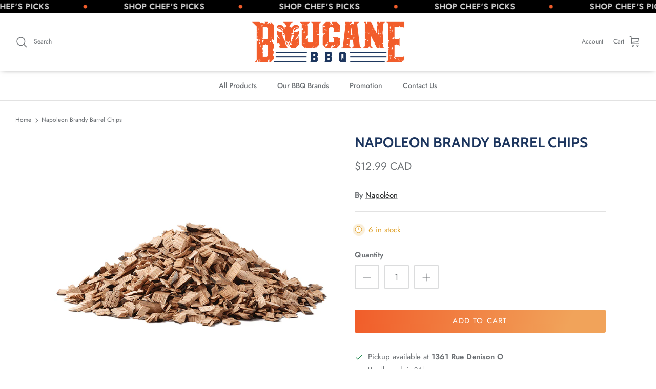

--- FILE ---
content_type: text/html; charset=utf-8
request_url: https://boucanebbq.com/en/products/napoleon-copeaux-de-tonneau-de-brandy
body_size: 46725
content:
<!doctype html>
<html lang="en">
<head>
  <!-- Start cookieyes banner --> <script id="cookieyes" type="text/javascript" src="https://cdn-cookieyes.com/common/shopify.js"></script> <script id="cookieyes" type="text/javascript" src="https://cdn-cookieyes.com/client_data/930fadd4076c3f75549c3c08/script.js"></script> <!-- End cookieyes banner -->
  <!-- Google Tag Manager -->
<script>(function(w,d,s,l,i){w[l]=w[l]||[];w[l].push({'gtm.start':
new Date().getTime(),event:'gtm.js'});var f=d.getElementsByTagName(s)[0],
j=d.createElement(s),dl=l!='dataLayer'?'&l='+l:'';j.async=true;j.src=
'https://www.googletagmanager.com/gtm.js?id='+i+dl;f.parentNode.insertBefore(j,f);
})(window,document,'script','dataLayer','GTM-N6NL5LP');</script>
<!-- End Google Tag Manager -->
  <!-- Google tag (gtag.js) -->
<script async src="https://www.googletagmanager.com/gtag/js?id=G-3DEEN7YZ5B"></script>
<script>
  window.dataLayer = window.dataLayer || [];
  function gtag(){dataLayer.push(arguments);}
  gtag('js', new Date());

  gtag('config', 'G-3DEEN7YZ5B');
  
</script>
  <!-- Symmetry 5.4.1 -->
  <script src="https://ajax.googleapis.com/ajax/libs/jquery/3.6.0/jquery.min.js"></script>
  <link rel="preload" href="//boucanebbq.com/cdn/shop/t/5/assets/styles.css?v=78473982984026427121763156874" as="style">
  <meta charset="utf-8" />
<meta name="viewport" content="width=device-width,initial-scale=1.0" />
<meta http-equiv="X-UA-Compatible" content="IE=edge">

<link rel="preconnect" href="https://cdn.shopify.com" crossorigin>
<link rel="preconnect" href="https://fonts.shopify.com" crossorigin>
<link rel="preconnect" href="https://monorail-edge.shopifysvc.com"><link rel="preload" as="font" href="//boucanebbq.com/cdn/fonts/jost/jost_n4.d47a1b6347ce4a4c9f437608011273009d91f2b7.woff2" type="font/woff2" crossorigin><link rel="preload" as="font" href="//boucanebbq.com/cdn/fonts/jost/jost_n7.921dc18c13fa0b0c94c5e2517ffe06139c3615a3.woff2" type="font/woff2" crossorigin><link rel="preload" as="font" href="//boucanebbq.com/cdn/fonts/jost/jost_i4.b690098389649750ada222b9763d55796c5283a5.woff2" type="font/woff2" crossorigin><link rel="preload" as="font" href="//boucanebbq.com/cdn/fonts/jost/jost_i7.d8201b854e41e19d7ed9b1a31fe4fe71deea6d3f.woff2" type="font/woff2" crossorigin><link rel="preload" as="font" href="//boucanebbq.com/cdn/fonts/jost/jost_n5.7c8497861ffd15f4e1284cd221f14658b0e95d61.woff2" type="font/woff2" crossorigin><link rel="preload" as="font" href="//boucanebbq.com/cdn/fonts/cabin/cabin_n7.255204a342bfdbc9ae2017bd4e6a90f8dbb2f561.woff2" type="font/woff2" crossorigin><link rel="preload" as="font" href="//boucanebbq.com/cdn/fonts/cabin/cabin_n7.255204a342bfdbc9ae2017bd4e6a90f8dbb2f561.woff2" type="font/woff2" crossorigin><link rel="preload" href="//boucanebbq.com/cdn/shop/t/5/assets/vendor.min.js?v=11589511144441591071657214180" as="script">
<link rel="preload" href="//boucanebbq.com/cdn/shop/t/5/assets/theme.js?v=170281393939606449381657826471" as="script"><link rel="canonical" href="https://boucanebbq.com/en/products/napoleon-copeaux-de-tonneau-de-brandy" /><link rel="shortcut icon" href="//boucanebbq.com/cdn/shop/files/Orange_4d1e430c-3ed3-49f7-aab3-96a4c88e3d1d.png?v=1655219994" type="image/png" /><meta name="description" content="PRODUCT CHARACTERISTICS Intense aroma For smoking food Strong whiskey aroma with a sweet and sour touch">

  <title>
    Napoleon Brandy Barrel Chips &ndash; Boucane BBQ
  </title>

  <meta property="og:site_name" content="Boucane BBQ">
<meta property="og:url" content="https://boucanebbq.com/en/products/napoleon-copeaux-de-tonneau-de-brandy">
<meta property="og:title" content="Napoleon Brandy Barrel Chips">
<meta property="og:type" content="product">
<meta property="og:description" content="PRODUCT CHARACTERISTICS Intense aroma For smoking food Strong whiskey aroma with a sweet and sour touch"><meta property="og:image" content="http://boucanebbq.com/cdn/shop/products/7_5c2efd78-5903-4e13-882e-10ec22549adb_1200x1200.jpg?v=1654792474">
  <meta property="og:image:secure_url" content="https://boucanebbq.com/cdn/shop/products/7_5c2efd78-5903-4e13-882e-10ec22549adb_1200x1200.jpg?v=1654792474">
  <meta property="og:image:width" content="700">
  <meta property="og:image:height" content="700"><meta property="og:price:amount" content="12.99">
  <meta property="og:price:currency" content="CAD"><meta name="twitter:card" content="summary_large_image">
<meta name="twitter:title" content="Napoleon Brandy Barrel Chips">
<meta name="twitter:description" content="PRODUCT CHARACTERISTICS Intense aroma For smoking food Strong whiskey aroma with a sweet and sour touch">


  <link href="//boucanebbq.com/cdn/shop/t/5/assets/styles.css?v=78473982984026427121763156874" rel="stylesheet" type="text/css" media="all" />
  <script>
  /* Filter Charbar like airbnb */
  var range = new Array(15);
  var newRange = new Array(15);
  let rangeIndex = 0; 
  let rangeCount = 0;
  var regenerateChartBar = true;
  </script>
  <script>
    window.theme = window.theme || {};
    theme.money_format_with_product_code_preference = "${{amount}} CAD";
    theme.money_format_with_cart_code_preference = "${{amount}}";
    theme.money_format = "${{amount}}";
    theme.strings = {
      previous: "Previous",
      next: "Next",
      addressError: "Error looking up that address",
      addressNoResults: "No results for that address",
      addressQueryLimit: "You have exceeded the Google API usage limit. Consider upgrading to a \u003ca href=\"https:\/\/developers.google.com\/maps\/premium\/usage-limits\"\u003ePremium Plan\u003c\/a\u003e.",
      authError: "There was a problem authenticating your Google Maps API Key.",
      icon_labels_left: "Left",
      icon_labels_right: "Right",
      icon_labels_down: "Down",
      icon_labels_close: "Close",
      icon_labels_plus: "More",
      cart_terms_confirmation: "You must agree to the terms and conditions before continuing.",
      products_listing_from: "From",
      layout_live_search_see_all: "See all results",
      products_product_add_to_cart: "Add to Cart",
      products_variant_no_stock: "Sold out",
      products_variant_non_existent: "This product is unavailable",
      products_product_pick_a: "Pick a",
      products_product_unit_price_separator: " \/ ",
      general_navigation_menu_toggle_aria_label: "Toggle menu",
      general_accessibility_labels_close: "Close",
      products_added_notification_title: "Just added",
      products_added_notification_item: "Product",
      products_added_notification_unit_price: "Price",
      products_added_notification_quantity: "Quantity",
      products_added_notification_total_price: "Total",
      products_added_notification_shipping_note: "Excl. shipping",
      products_added_notification_keep_shopping: "Keep Shopping",
      products_added_notification_cart: "Cart",
      products_product_adding_to_cart: "Adding",
      products_product_added_to_cart: "Added to cart",
      products_added_notification_subtotal: "Subtotal",
      products_labels_sold_out: "Sold out",
      products_labels_sale: "Sale",
      products_labels_percent_reduction: "[[ amount ]]% off",
      products_labels_value_reduction_html: "[[ amount ]] off",
      products_product_preorder: "Pre-order",
      general_quick_search_pages: "Pages",
      general_quick_search_no_results: "Sorry, we couldn\u0026#39;t find any results",
      collections_general_see_all_subcollections: "See all..."
    };
    theme.routes = {
      search_url: '/en/search',
      cart_url: '/en/cart',
      cart_add_url: '/en/cart/add',
      cart_change_url: '/en/cart/change',
      predictive_search_url: '/en/search/suggest'
    };
    theme.settings = {
      cart_type: "drawer",
      quickbuy_style: "button",
      avoid_orphans: true
    };
    document.documentElement.classList.add('js');
  </script>
  <script src="https://cdnjs.cloudflare.com/ajax/libs/gsap/3.10.4/gsap.min.js"></script><script>window.performance && window.performance.mark && window.performance.mark('shopify.content_for_header.start');</script><meta name="google-site-verification" content="6o5oyz9PdYENf3LCQvSFayOXYiykzK22tyJ0RqwK0Cs">
<meta id="shopify-digital-wallet" name="shopify-digital-wallet" content="/56873582635/digital_wallets/dialog">
<meta name="shopify-checkout-api-token" content="4831e8b9babb0a8e803bd0046a2fbe52">
<link rel="alternate" hreflang="x-default" href="https://boucanebbq.com/products/napoleon-copeaux-de-tonneau-de-brandy">
<link rel="alternate" hreflang="fr" href="https://boucanebbq.com/products/napoleon-copeaux-de-tonneau-de-brandy">
<link rel="alternate" hreflang="en" href="https://boucanebbq.com/en/products/napoleon-copeaux-de-tonneau-de-brandy">
<link rel="alternate" type="application/json+oembed" href="https://boucanebbq.com/en/products/napoleon-copeaux-de-tonneau-de-brandy.oembed">
<script async="async" src="/checkouts/internal/preloads.js?locale=en-CA"></script>
<link rel="preconnect" href="https://shop.app" crossorigin="anonymous">
<script async="async" src="https://shop.app/checkouts/internal/preloads.js?locale=en-CA&shop_id=56873582635" crossorigin="anonymous"></script>
<script id="apple-pay-shop-capabilities" type="application/json">{"shopId":56873582635,"countryCode":"CA","currencyCode":"CAD","merchantCapabilities":["supports3DS"],"merchantId":"gid:\/\/shopify\/Shop\/56873582635","merchantName":"Boucane BBQ","requiredBillingContactFields":["postalAddress","email","phone"],"requiredShippingContactFields":["postalAddress","email","phone"],"shippingType":"shipping","supportedNetworks":["visa","masterCard","amex","discover","interac","jcb"],"total":{"type":"pending","label":"Boucane BBQ","amount":"1.00"},"shopifyPaymentsEnabled":true,"supportsSubscriptions":true}</script>
<script id="shopify-features" type="application/json">{"accessToken":"4831e8b9babb0a8e803bd0046a2fbe52","betas":["rich-media-storefront-analytics"],"domain":"boucanebbq.com","predictiveSearch":true,"shopId":56873582635,"locale":"en"}</script>
<script>var Shopify = Shopify || {};
Shopify.shop = "cite-du-bbq.myshopify.com";
Shopify.locale = "en";
Shopify.currency = {"active":"CAD","rate":"1.0"};
Shopify.country = "CA";
Shopify.theme = {"name":"Boucane-BBQ\/master","id":124028551211,"schema_name":"Symmetry","schema_version":"5.4.1","theme_store_id":null,"role":"main"};
Shopify.theme.handle = "null";
Shopify.theme.style = {"id":null,"handle":null};
Shopify.cdnHost = "boucanebbq.com/cdn";
Shopify.routes = Shopify.routes || {};
Shopify.routes.root = "/en/";</script>
<script type="module">!function(o){(o.Shopify=o.Shopify||{}).modules=!0}(window);</script>
<script>!function(o){function n(){var o=[];function n(){o.push(Array.prototype.slice.apply(arguments))}return n.q=o,n}var t=o.Shopify=o.Shopify||{};t.loadFeatures=n(),t.autoloadFeatures=n()}(window);</script>
<script>
  window.ShopifyPay = window.ShopifyPay || {};
  window.ShopifyPay.apiHost = "shop.app\/pay";
  window.ShopifyPay.redirectState = null;
</script>
<script id="shop-js-analytics" type="application/json">{"pageType":"product"}</script>
<script defer="defer" async type="module" src="//boucanebbq.com/cdn/shopifycloud/shop-js/modules/v2/client.init-shop-cart-sync_C5BV16lS.en.esm.js"></script>
<script defer="defer" async type="module" src="//boucanebbq.com/cdn/shopifycloud/shop-js/modules/v2/chunk.common_CygWptCX.esm.js"></script>
<script type="module">
  await import("//boucanebbq.com/cdn/shopifycloud/shop-js/modules/v2/client.init-shop-cart-sync_C5BV16lS.en.esm.js");
await import("//boucanebbq.com/cdn/shopifycloud/shop-js/modules/v2/chunk.common_CygWptCX.esm.js");

  window.Shopify.SignInWithShop?.initShopCartSync?.({"fedCMEnabled":true,"windoidEnabled":true});

</script>
<script defer="defer" async type="module" src="//boucanebbq.com/cdn/shopifycloud/shop-js/modules/v2/client.payment-terms_CZxnsJam.en.esm.js"></script>
<script defer="defer" async type="module" src="//boucanebbq.com/cdn/shopifycloud/shop-js/modules/v2/chunk.common_CygWptCX.esm.js"></script>
<script defer="defer" async type="module" src="//boucanebbq.com/cdn/shopifycloud/shop-js/modules/v2/chunk.modal_D71HUcav.esm.js"></script>
<script type="module">
  await import("//boucanebbq.com/cdn/shopifycloud/shop-js/modules/v2/client.payment-terms_CZxnsJam.en.esm.js");
await import("//boucanebbq.com/cdn/shopifycloud/shop-js/modules/v2/chunk.common_CygWptCX.esm.js");
await import("//boucanebbq.com/cdn/shopifycloud/shop-js/modules/v2/chunk.modal_D71HUcav.esm.js");

  
</script>
<script>
  window.Shopify = window.Shopify || {};
  if (!window.Shopify.featureAssets) window.Shopify.featureAssets = {};
  window.Shopify.featureAssets['shop-js'] = {"shop-cart-sync":["modules/v2/client.shop-cart-sync_ZFArdW7E.en.esm.js","modules/v2/chunk.common_CygWptCX.esm.js"],"init-fed-cm":["modules/v2/client.init-fed-cm_CmiC4vf6.en.esm.js","modules/v2/chunk.common_CygWptCX.esm.js"],"shop-button":["modules/v2/client.shop-button_tlx5R9nI.en.esm.js","modules/v2/chunk.common_CygWptCX.esm.js"],"shop-cash-offers":["modules/v2/client.shop-cash-offers_DOA2yAJr.en.esm.js","modules/v2/chunk.common_CygWptCX.esm.js","modules/v2/chunk.modal_D71HUcav.esm.js"],"init-windoid":["modules/v2/client.init-windoid_sURxWdc1.en.esm.js","modules/v2/chunk.common_CygWptCX.esm.js"],"shop-toast-manager":["modules/v2/client.shop-toast-manager_ClPi3nE9.en.esm.js","modules/v2/chunk.common_CygWptCX.esm.js"],"init-shop-email-lookup-coordinator":["modules/v2/client.init-shop-email-lookup-coordinator_B8hsDcYM.en.esm.js","modules/v2/chunk.common_CygWptCX.esm.js"],"init-shop-cart-sync":["modules/v2/client.init-shop-cart-sync_C5BV16lS.en.esm.js","modules/v2/chunk.common_CygWptCX.esm.js"],"avatar":["modules/v2/client.avatar_BTnouDA3.en.esm.js"],"pay-button":["modules/v2/client.pay-button_FdsNuTd3.en.esm.js","modules/v2/chunk.common_CygWptCX.esm.js"],"init-customer-accounts":["modules/v2/client.init-customer-accounts_DxDtT_ad.en.esm.js","modules/v2/client.shop-login-button_C5VAVYt1.en.esm.js","modules/v2/chunk.common_CygWptCX.esm.js","modules/v2/chunk.modal_D71HUcav.esm.js"],"init-shop-for-new-customer-accounts":["modules/v2/client.init-shop-for-new-customer-accounts_ChsxoAhi.en.esm.js","modules/v2/client.shop-login-button_C5VAVYt1.en.esm.js","modules/v2/chunk.common_CygWptCX.esm.js","modules/v2/chunk.modal_D71HUcav.esm.js"],"shop-login-button":["modules/v2/client.shop-login-button_C5VAVYt1.en.esm.js","modules/v2/chunk.common_CygWptCX.esm.js","modules/v2/chunk.modal_D71HUcav.esm.js"],"init-customer-accounts-sign-up":["modules/v2/client.init-customer-accounts-sign-up_CPSyQ0Tj.en.esm.js","modules/v2/client.shop-login-button_C5VAVYt1.en.esm.js","modules/v2/chunk.common_CygWptCX.esm.js","modules/v2/chunk.modal_D71HUcav.esm.js"],"shop-follow-button":["modules/v2/client.shop-follow-button_Cva4Ekp9.en.esm.js","modules/v2/chunk.common_CygWptCX.esm.js","modules/v2/chunk.modal_D71HUcav.esm.js"],"checkout-modal":["modules/v2/client.checkout-modal_BPM8l0SH.en.esm.js","modules/v2/chunk.common_CygWptCX.esm.js","modules/v2/chunk.modal_D71HUcav.esm.js"],"lead-capture":["modules/v2/client.lead-capture_Bi8yE_yS.en.esm.js","modules/v2/chunk.common_CygWptCX.esm.js","modules/v2/chunk.modal_D71HUcav.esm.js"],"shop-login":["modules/v2/client.shop-login_D6lNrXab.en.esm.js","modules/v2/chunk.common_CygWptCX.esm.js","modules/v2/chunk.modal_D71HUcav.esm.js"],"payment-terms":["modules/v2/client.payment-terms_CZxnsJam.en.esm.js","modules/v2/chunk.common_CygWptCX.esm.js","modules/v2/chunk.modal_D71HUcav.esm.js"]};
</script>
<script>(function() {
  var isLoaded = false;
  function asyncLoad() {
    if (isLoaded) return;
    isLoaded = true;
    var urls = ["https:\/\/static.klaviyo.com\/onsite\/js\/klaviyo.js?company_id=Y47RSd\u0026shop=cite-du-bbq.myshopify.com","https:\/\/static.klaviyo.com\/onsite\/js\/klaviyo.js?company_id=Y47RSd\u0026shop=cite-du-bbq.myshopify.com","https:\/\/static.klaviyo.com\/onsite\/js\/klaviyo.js?company_id=UKses4\u0026shop=cite-du-bbq.myshopify.com","https:\/\/static.klaviyo.com\/onsite\/js\/klaviyo.js?company_id=UKses4\u0026shop=cite-du-bbq.myshopify.com","https:\/\/cdn-bundler.nice-team.net\/app\/js\/bundler.js?shop=cite-du-bbq.myshopify.com"];
    for (var i = 0; i < urls.length; i++) {
      var s = document.createElement('script');
      s.type = 'text/javascript';
      s.async = true;
      s.src = urls[i];
      var x = document.getElementsByTagName('script')[0];
      x.parentNode.insertBefore(s, x);
    }
  };
  if(window.attachEvent) {
    window.attachEvent('onload', asyncLoad);
  } else {
    window.addEventListener('load', asyncLoad, false);
  }
})();</script>
<script id="__st">var __st={"a":56873582635,"offset":-18000,"reqid":"dcf57286-70b7-436c-ab8d-dcc54a47190a-1768807074","pageurl":"boucanebbq.com\/en\/products\/napoleon-copeaux-de-tonneau-de-brandy","u":"b4506990c903","p":"product","rtyp":"product","rid":6825458925611};</script>
<script>window.ShopifyPaypalV4VisibilityTracking = true;</script>
<script id="captcha-bootstrap">!function(){'use strict';const t='contact',e='account',n='new_comment',o=[[t,t],['blogs',n],['comments',n],[t,'customer']],c=[[e,'customer_login'],[e,'guest_login'],[e,'recover_customer_password'],[e,'create_customer']],r=t=>t.map((([t,e])=>`form[action*='/${t}']:not([data-nocaptcha='true']) input[name='form_type'][value='${e}']`)).join(','),a=t=>()=>t?[...document.querySelectorAll(t)].map((t=>t.form)):[];function s(){const t=[...o],e=r(t);return a(e)}const i='password',u='form_key',d=['recaptcha-v3-token','g-recaptcha-response','h-captcha-response',i],f=()=>{try{return window.sessionStorage}catch{return}},m='__shopify_v',_=t=>t.elements[u];function p(t,e,n=!1){try{const o=window.sessionStorage,c=JSON.parse(o.getItem(e)),{data:r}=function(t){const{data:e,action:n}=t;return t[m]||n?{data:e,action:n}:{data:t,action:n}}(c);for(const[e,n]of Object.entries(r))t.elements[e]&&(t.elements[e].value=n);n&&o.removeItem(e)}catch(o){console.error('form repopulation failed',{error:o})}}const l='form_type',E='cptcha';function T(t){t.dataset[E]=!0}const w=window,h=w.document,L='Shopify',v='ce_forms',y='captcha';let A=!1;((t,e)=>{const n=(g='f06e6c50-85a8-45c8-87d0-21a2b65856fe',I='https://cdn.shopify.com/shopifycloud/storefront-forms-hcaptcha/ce_storefront_forms_captcha_hcaptcha.v1.5.2.iife.js',D={infoText:'Protected by hCaptcha',privacyText:'Privacy',termsText:'Terms'},(t,e,n)=>{const o=w[L][v],c=o.bindForm;if(c)return c(t,g,e,D).then(n);var r;o.q.push([[t,g,e,D],n]),r=I,A||(h.body.append(Object.assign(h.createElement('script'),{id:'captcha-provider',async:!0,src:r})),A=!0)});var g,I,D;w[L]=w[L]||{},w[L][v]=w[L][v]||{},w[L][v].q=[],w[L][y]=w[L][y]||{},w[L][y].protect=function(t,e){n(t,void 0,e),T(t)},Object.freeze(w[L][y]),function(t,e,n,w,h,L){const[v,y,A,g]=function(t,e,n){const i=e?o:[],u=t?c:[],d=[...i,...u],f=r(d),m=r(i),_=r(d.filter((([t,e])=>n.includes(e))));return[a(f),a(m),a(_),s()]}(w,h,L),I=t=>{const e=t.target;return e instanceof HTMLFormElement?e:e&&e.form},D=t=>v().includes(t);t.addEventListener('submit',(t=>{const e=I(t);if(!e)return;const n=D(e)&&!e.dataset.hcaptchaBound&&!e.dataset.recaptchaBound,o=_(e),c=g().includes(e)&&(!o||!o.value);(n||c)&&t.preventDefault(),c&&!n&&(function(t){try{if(!f())return;!function(t){const e=f();if(!e)return;const n=_(t);if(!n)return;const o=n.value;o&&e.removeItem(o)}(t);const e=Array.from(Array(32),(()=>Math.random().toString(36)[2])).join('');!function(t,e){_(t)||t.append(Object.assign(document.createElement('input'),{type:'hidden',name:u})),t.elements[u].value=e}(t,e),function(t,e){const n=f();if(!n)return;const o=[...t.querySelectorAll(`input[type='${i}']`)].map((({name:t})=>t)),c=[...d,...o],r={};for(const[a,s]of new FormData(t).entries())c.includes(a)||(r[a]=s);n.setItem(e,JSON.stringify({[m]:1,action:t.action,data:r}))}(t,e)}catch(e){console.error('failed to persist form',e)}}(e),e.submit())}));const S=(t,e)=>{t&&!t.dataset[E]&&(n(t,e.some((e=>e===t))),T(t))};for(const o of['focusin','change'])t.addEventListener(o,(t=>{const e=I(t);D(e)&&S(e,y())}));const B=e.get('form_key'),M=e.get(l),P=B&&M;t.addEventListener('DOMContentLoaded',(()=>{const t=y();if(P)for(const e of t)e.elements[l].value===M&&p(e,B);[...new Set([...A(),...v().filter((t=>'true'===t.dataset.shopifyCaptcha))])].forEach((e=>S(e,t)))}))}(h,new URLSearchParams(w.location.search),n,t,e,['guest_login'])})(!0,!0)}();</script>
<script integrity="sha256-4kQ18oKyAcykRKYeNunJcIwy7WH5gtpwJnB7kiuLZ1E=" data-source-attribution="shopify.loadfeatures" defer="defer" src="//boucanebbq.com/cdn/shopifycloud/storefront/assets/storefront/load_feature-a0a9edcb.js" crossorigin="anonymous"></script>
<script crossorigin="anonymous" defer="defer" src="//boucanebbq.com/cdn/shopifycloud/storefront/assets/shopify_pay/storefront-65b4c6d7.js?v=20250812"></script>
<script data-source-attribution="shopify.dynamic_checkout.dynamic.init">var Shopify=Shopify||{};Shopify.PaymentButton=Shopify.PaymentButton||{isStorefrontPortableWallets:!0,init:function(){window.Shopify.PaymentButton.init=function(){};var t=document.createElement("script");t.src="https://boucanebbq.com/cdn/shopifycloud/portable-wallets/latest/portable-wallets.en.js",t.type="module",document.head.appendChild(t)}};
</script>
<script data-source-attribution="shopify.dynamic_checkout.buyer_consent">
  function portableWalletsHideBuyerConsent(e){var t=document.getElementById("shopify-buyer-consent"),n=document.getElementById("shopify-subscription-policy-button");t&&n&&(t.classList.add("hidden"),t.setAttribute("aria-hidden","true"),n.removeEventListener("click",e))}function portableWalletsShowBuyerConsent(e){var t=document.getElementById("shopify-buyer-consent"),n=document.getElementById("shopify-subscription-policy-button");t&&n&&(t.classList.remove("hidden"),t.removeAttribute("aria-hidden"),n.addEventListener("click",e))}window.Shopify?.PaymentButton&&(window.Shopify.PaymentButton.hideBuyerConsent=portableWalletsHideBuyerConsent,window.Shopify.PaymentButton.showBuyerConsent=portableWalletsShowBuyerConsent);
</script>
<script data-source-attribution="shopify.dynamic_checkout.cart.bootstrap">document.addEventListener("DOMContentLoaded",(function(){function t(){return document.querySelector("shopify-accelerated-checkout-cart, shopify-accelerated-checkout")}if(t())Shopify.PaymentButton.init();else{new MutationObserver((function(e,n){t()&&(Shopify.PaymentButton.init(),n.disconnect())})).observe(document.body,{childList:!0,subtree:!0})}}));
</script>
<link id="shopify-accelerated-checkout-styles" rel="stylesheet" media="screen" href="https://boucanebbq.com/cdn/shopifycloud/portable-wallets/latest/accelerated-checkout-backwards-compat.css" crossorigin="anonymous">
<style id="shopify-accelerated-checkout-cart">
        #shopify-buyer-consent {
  margin-top: 1em;
  display: inline-block;
  width: 100%;
}

#shopify-buyer-consent.hidden {
  display: none;
}

#shopify-subscription-policy-button {
  background: none;
  border: none;
  padding: 0;
  text-decoration: underline;
  font-size: inherit;
  cursor: pointer;
}

#shopify-subscription-policy-button::before {
  box-shadow: none;
}

      </style>
<script id="sections-script" data-sections="product-recommendations" defer="defer" src="//boucanebbq.com/cdn/shop/t/5/compiled_assets/scripts.js?v=3923"></script>
<script>window.performance && window.performance.mark && window.performance.mark('shopify.content_for_header.end');</script>

<script src="https://ajax.googleapis.com/ajax/libs/angularjs/1.1.5/angular.min.js"></script>
    <script src="https://angular-ui.github.io/bootstrap/ui-bootstrap-tpls-0.6.0.js" type="text/javascript"></script>
    <script src="https://m-e-conroy.github.io/angular-dialog-service/javascripts/dialogs.min.js" type="text/javascript"></script>  
  <script src="https://cdnjs.cloudflare.com/ajax/libs/jquery/3.2.1/jquery.min.js"></script>
  <!-- SweetAlert2 -->
  <link rel="stylesheet" href="https://cdnjs.cloudflare.com/ajax/libs/limonte-sweetalert2/7.2.0/sweetalert2.min.css">
  <script src="https://cdnjs.cloudflare.com/ajax/libs/limonte-sweetalert2/7.2.0/sweetalert2.all.min.js"></script>
<!-- BEGIN app block: shopify://apps/sales-discounts/blocks/countdown/29205fb1-2e68-4d81-a905-d828a51c8413 --><script id="hc_product_countdown_dates" data-p_id="6825458925611" type="application/json">{"7119471018027":{"sale_start":"2023-11-22T09:00:00+00:00","sale_end":"2023-11-24T23:55:00+00:00"},"7119472492587":{"sale_start":"2023-11-22T09:00:00+00:00","sale_end":"2023-11-24T23:55:00+00:00"},"7123088015403":{"sale_start":"2023-11-22T09:00:00+00:00","sale_end":"2023-11-24T23:55:00+00:00"},"7124452540459":{"sale_start":"2023-11-22T09:00:00+00:00","sale_end":"2023-11-24T23:55:00+00:00"},"7124634239019":{"sale_start":"2023-11-22T09:00:00+00:00","sale_end":"2023-11-24T23:55:00+00:00"},"7126035234859":{"sale_start":"2023-11-22T09:00:00+00:00","sale_end":"2023-11-24T23:55:00+00:00"},"7125035221035":{"sale_start":"2023-11-22T09:00:00+00:00","sale_end":"2023-11-24T23:55:00+00:00"},"7160361156651":{"sale_start":"2023-11-22T09:00:00+00:00","sale_end":"2023-11-24T23:55:00+00:00"},"7171237216299":{"sale_start":"2023-11-22T09:00:00+00:00","sale_end":"2023-11-24T23:55:00+00:00"},"6886998245419":{"sale_start":"2023-11-22T09:00:00+00:00","sale_end":"2023-11-24T23:55:00+00:00"},"6825463349291":{"sale_start":"2023-11-22T09:00:00+00:00","sale_end":"2023-11-24T23:55:00+00:00"},"6886998147115":{"sale_start":"2023-11-22T09:00:00+00:00","sale_end":"2023-11-24T23:55:00+00:00"},"6886998179883":{"sale_start":"2023-11-22T09:00:00+00:00","sale_end":"2023-11-24T23:55:00+00:00"},"6886998310955":{"sale_start":"2023-11-22T09:00:00+00:00","sale_end":"2023-11-24T23:55:00+00:00"},"6886998212651":{"sale_start":"2023-11-22T09:00:00+00:00","sale_end":"2023-11-24T23:55:00+00:00"},"6886999031851":{"sale_start":"2023-11-22T09:00:00+00:00","sale_end":"2023-11-24T23:55:00+00:00"},"6886999490603":{"sale_start":"2023-11-22T09:00:00+00:00","sale_end":"2023-11-24T23:55:00+00:00"},"6887000113195":{"sale_start":"2023-11-22T09:00:00+00:00","sale_end":"2023-11-24T23:55:00+00:00"},"6887000277035":{"sale_start":"2023-11-22T09:00:00+00:00","sale_end":"2023-11-24T23:55:00+00:00"},"6887001522219":{"sale_start":"2023-11-22T09:00:00+00:00","sale_end":"2023-11-24T23:55:00+00:00"},"6887003291691":{"sale_start":"2023-11-22T09:00:00+00:00","sale_end":"2023-11-24T23:55:00+00:00"},"6887003455531":{"sale_start":"2023-11-22T09:00:00+00:00","sale_end":"2023-11-24T23:55:00+00:00"},"6887003521067":{"sale_start":"2023-11-22T09:00:00+00:00","sale_end":"2023-11-24T23:55:00+00:00"},"6887005356075":{"sale_start":"2023-11-22T09:00:00+00:00","sale_end":"2023-11-24T23:55:00+00:00"},"6887005323307":{"sale_start":"2023-11-22T09:00:00+00:00","sale_end":"2023-11-24T23:55:00+00:00"},"7084537151531":{"sale_start":"2023-11-22T09:00:00+00:00","sale_end":"2023-11-24T23:55:00+00:00"},"7084537970731":{"sale_start":"2023-11-22T09:00:00+00:00","sale_end":"2023-11-24T23:55:00+00:00"},"7062887890987":{"sale_start":"2023-11-22T09:00:00+00:00","sale_end":"2023-11-24T23:55:00+00:00"},"7063709843499":{"sale_start":"2023-11-22T09:00:00+00:00","sale_end":"2023-11-24T23:55:00+00:00"},"7063700963371":{"sale_start":"2023-11-22T09:00:00+00:00","sale_end":"2023-11-24T23:55:00+00:00"},"7084537446443":{"sale_start":"2023-11-22T09:00:00+00:00","sale_end":"2023-11-24T23:55:00+00:00"},"7124472627243":{"sale_start":"2023-11-22T09:00:00+00:00","sale_end":"2023-11-24T23:55:00+00:00"},"7084537282603":{"sale_start":"2023-11-22T09:00:00+00:00","sale_end":"2023-11-24T23:55:00+00:00"},"7102541529131":{"sale_start":"2023-11-22T09:00:00+00:00","sale_end":"2023-11-24T23:55:00+00:00"},"7102538776619":{"sale_start":"2023-11-22T09:00:00+00:00","sale_end":"2023-11-24T23:55:00+00:00"},"7103061360683":{"sale_start":"2023-11-22T09:00:00+00:00","sale_end":"2023-11-24T23:55:00+00:00"},"7108445208619":{"sale_start":"2023-11-22T09:00:00+00:00","sale_end":"2023-11-24T23:55:00+00:00"},"7108740218923":{"sale_start":"2023-11-22T09:00:00+00:00","sale_end":"2023-11-24T23:55:00+00:00"},"7114063544363":{"sale_start":"2023-11-22T09:00:00+00:00","sale_end":"2023-11-24T23:55:00+00:00"},"7119412396075":{"sale_start":"2023-11-22T09:00:00+00:00","sale_end":"2023-11-24T23:55:00+00:00"},"7119466332203":{"sale_start":"2023-11-22T09:00:00+00:00","sale_end":"2023-11-24T23:55:00+00:00"},"7119796994091":{"sale_start":"2023-11-22T09:00:00+00:00","sale_end":"2023-11-24T23:55:00+00:00"},"7117917814827":{"sale_start":"2023-11-22T09:00:00+00:00","sale_end":"2023-11-24T23:55:00+00:00"},"7117368557611":{"sale_start":"2023-11-22T09:00:00+00:00","sale_end":"2023-11-24T23:55:00+00:00"},"7117726384171":{"sale_start":"2023-11-22T09:00:00+00:00","sale_end":"2023-11-24T23:55:00+00:00"},"7121539858475":{"sale_start":"2023-11-22T09:00:00+00:00","sale_end":"2023-11-24T23:55:00+00:00"},"7122685657131":{"sale_start":"2023-11-22T09:00:00+00:00","sale_end":"2023-11-24T23:55:00+00:00"},"7121537400875":{"sale_start":"2023-11-22T09:00:00+00:00","sale_end":"2023-11-24T23:55:00+00:00"},"7122478432299":{"sale_start":"2023-11-22T09:00:00+00:00","sale_end":"2023-11-24T23:55:00+00:00"},"7122721538091":{"sale_start":"2023-11-22T09:00:00+00:00","sale_end":"2023-11-24T23:55:00+00:00"},"7132375777323":{"sale_start":"2023-11-22T09:00:00+00:00","sale_end":"2023-11-24T23:55:00+00:00"},"7122651578411":{"sale_start":"2023-11-22T09:00:00+00:00","sale_end":"2023-11-24T23:55:00+00:00"},"7130268041259":{"sale_start":"2023-11-22T09:00:00+00:00","sale_end":"2023-11-24T23:55:00+00:00"},"7130293731371":{"sale_start":"2023-11-22T09:00:00+00:00","sale_end":"2023-11-24T23:55:00+00:00"},"6825451880491":{"sale_start":"2023-11-22T09:00:00+00:00","sale_end":"2023-11-24T23:55:00+00:00"},"7130927595563":{"sale_start":"2023-11-22T09:00:00+00:00","sale_end":"2023-11-24T23:55:00+00:00"},"7131934228523":{"sale_start":"2023-11-22T09:00:00+00:00","sale_end":"2023-11-24T23:55:00+00:00"},"7130946371627":{"sale_start":"2023-11-22T09:00:00+00:00","sale_end":"2023-11-24T23:55:00+00:00"},"7130922745899":{"sale_start":"2023-11-22T09:00:00+00:00","sale_end":"2023-11-24T23:55:00+00:00"},"7130929954859":{"sale_start":"2023-11-22T09:00:00+00:00","sale_end":"2023-11-24T23:55:00+00:00"},"7132365422635":{"sale_start":"2023-11-22T09:00:00+00:00","sale_end":"2023-11-24T23:55:00+00:00"},"7132382920747":{"sale_start":"2023-11-22T09:00:00+00:00","sale_end":"2023-11-24T23:55:00+00:00"},"7132374073387":{"sale_start":"2023-11-22T09:00:00+00:00","sale_end":"2023-11-24T23:55:00+00:00"},"7132358344747":{"sale_start":"2023-11-22T09:00:00+00:00","sale_end":"2023-11-24T23:55:00+00:00"},"7132411822123":{"sale_start":"2023-11-22T09:00:00+00:00","sale_end":"2023-11-24T23:55:00+00:00"},"7132379414571":{"sale_start":"2023-11-22T21:50:00+00:00","sale_end":"2023-11-25T04:55:00+00:00"},"7132412674091":{"sale_start":"2023-11-22T09:00:00+00:00","sale_end":"2023-11-24T23:55:00+00:00"},"7133699506219":{"sale_start":"2023-11-22T09:00:00+00:00","sale_end":"2023-11-24T23:55:00+00:00"},"7141814632491":{"sale_start":"2023-11-22T09:00:00+00:00","sale_end":"2023-11-24T23:55:00+00:00"},"7133958996011":{"sale_start":"2023-11-22T09:00:00+00:00","sale_end":"2023-11-24T23:55:00+00:00"},"7143042973739":{"sale_start":"2023-11-22T09:00:00+00:00","sale_end":"2023-11-24T23:55:00+00:00"},"7118976909355":{"sale_start":"2023-11-22T09:00:00+00:00","sale_end":"2023-11-24T23:55:00+00:00"},"7155377864747":{"sale_start":"2023-11-22T09:00:00+00:00","sale_end":"2023-11-24T23:55:00+00:00"},"7155379634219":{"sale_start":"2023-11-22T09:00:00+00:00","sale_end":"2023-11-24T23:55:00+00:00"},"7160353751083":{"sale_start":"2023-11-22T09:00:00+00:00","sale_end":"2023-11-24T23:55:00+00:00"},"7118883160107":{"sale_start":"2023-11-22T09:00:00+00:00","sale_end":"2023-11-24T23:55:00+00:00"},"7118958952491":{"sale_start":"2023-11-22T09:00:00+00:00","sale_end":"2023-11-24T23:55:00+00:00"},"7118953218091":{"sale_start":"2023-11-22T09:00:00+00:00","sale_end":"2023-11-24T23:55:00+00:00"},"7119043592235":{"sale_start":"2023-11-22T09:00:00+00:00","sale_end":"2023-11-24T23:55:00+00:00"},"7123121831979":{"sale_start":"2023-11-22T09:00:00+00:00","sale_end":"2023-11-24T23:55:00+00:00"},"7086797684779":{"sale_start":"2023-11-22T09:00:00+00:00","sale_end":"2023-11-24T23:55:00+00:00"},"7127036264491":{"sale_start":"2023-11-22T09:00:00+00:00","sale_end":"2023-11-24T23:55:00+00:00"},"7084547670059":{"sale_start":"2023-11-22T09:00:00+00:00","sale_end":"2023-11-24T23:55:00+00:00"},"7086797160491":{"sale_start":"2023-11-22T09:00:00+00:00","sale_end":"2023-11-24T23:55:00+00:00"},"7114057023531":{"sale_start":"2023-11-22T09:00:00+00:00","sale_end":"2023-11-24T23:55:00+00:00"},"7102329684011":{"sale_start":"2023-11-22T09:00:00+00:00","sale_end":"2023-11-24T23:55:00+00:00"},"7102329094187":{"sale_start":"2023-11-22T09:00:00+00:00","sale_end":"2023-11-24T23:55:00+00:00"},"7102335189035":{"sale_start":"2023-11-22T09:00:00+00:00","sale_end":"2023-11-24T23:55:00+00:00"},"7103065325611":{"sale_start":"2023-11-22T09:00:00+00:00","sale_end":"2023-11-24T23:55:00+00:00"},"7105527611435":{"sale_start":"2023-11-22T09:00:00+00:00","sale_end":"2023-11-24T23:55:00+00:00"},"7113222455339":{"sale_start":"2023-11-22T09:00:00+00:00","sale_end":"2023-11-24T23:55:00+00:00"},"7115562483755":{"sale_start":"2023-11-22T09:00:00+00:00","sale_end":"2023-11-24T23:55:00+00:00"},"7115567169579":{"sale_start":"2023-11-22T09:00:00+00:00","sale_end":"2023-11-24T23:55:00+00:00"},"7102543298603":{"sale_start":"2023-11-22T09:00:00+00:00","sale_end":"2023-11-24T23:55:00+00:00"},"7098864992299":{"sale_start":"2023-11-22T09:00:00+00:00","sale_end":"2023-11-24T23:55:00+00:00"},"6825451913259":{"sale_start":"2023-11-22T09:00:00+00:00","sale_end":"2023-11-24T23:55:00+00:00"},"7098387300395":{"sale_start":"2023-11-22T09:00:00+00:00","sale_end":"2023-11-24T23:55:00+00:00"},"6825452240939":{"sale_start":"2023-11-22T09:00:00+00:00","sale_end":"2023-11-24T23:55:00+00:00"},"6825452273707":{"sale_start":"2023-11-22T09:00:00+00:00","sale_end":"2023-11-24T23:55:00+00:00"},"6825452339243":{"sale_start":"2023-11-22T09:00:00+00:00","sale_end":"2023-11-24T23:55:00+00:00"},"6825452437547":{"sale_start":"2023-11-22T09:00:00+00:00","sale_end":"2023-11-24T23:55:00+00:00"},"6825452503083":{"sale_start":"2023-11-22T09:00:00+00:00","sale_end":"2023-11-24T23:55:00+00:00"},"6825452535851":{"sale_start":"2023-11-22T09:00:00+00:00","sale_end":"2023-11-24T23:55:00+00:00"},"6825452634155":{"sale_start":"2023-11-22T09:00:00+00:00","sale_end":"2023-11-24T23:55:00+00:00"},"6825458696235":{"sale_start":"2023-11-22T09:00:00+00:00","sale_end":"2023-11-24T23:55:00+00:00"},"6886997852203":{"sale_start":"2023-11-22T09:00:00+00:00","sale_end":"2023-11-24T23:55:00+00:00"},"6825459482667":{"sale_start":"2023-11-22T09:00:00+00:00","sale_end":"2023-11-24T23:55:00+00:00"},"6825462267947":{"sale_start":"2023-11-22T09:00:00+00:00","sale_end":"2023-11-24T23:55:00+00:00"},"6825459613739":{"sale_start":"2023-11-22T09:00:00+00:00","sale_end":"2023-11-24T23:55:00+00:00"},"6825461710891":{"sale_start":"2023-11-22T09:00:00+00:00","sale_end":"2023-11-24T23:55:00+00:00"},"6825462431787":{"sale_start":"2023-11-22T09:00:00+00:00","sale_end":"2023-11-24T23:55:00+00:00"},"6825462562859":{"sale_start":"2023-11-22T09:00:00+00:00","sale_end":"2023-11-24T23:55:00+00:00"},"6886997688363":{"sale_start":"2023-11-22T09:00:00+00:00","sale_end":"2023-11-24T23:55:00+00:00"},"6886997786667":{"sale_start":"2023-11-22T09:00:00+00:00","sale_end":"2023-11-24T23:55:00+00:00"},"6886997721131":{"sale_start":"2023-11-22T09:00:00+00:00","sale_end":"2023-11-24T23:55:00+00:00"},"6886997753899":{"sale_start":"2023-11-22T09:00:00+00:00","sale_end":"2023-11-24T23:55:00+00:00"},"6886998409259":{"sale_start":"2023-11-22T09:00:00+00:00","sale_end":"2023-11-24T23:55:00+00:00"},"6886997819435":{"sale_start":"2023-11-22T09:00:00+00:00","sale_end":"2023-11-24T23:55:00+00:00"},"6886997884971":{"sale_start":"2023-11-22T09:00:00+00:00","sale_end":"2023-11-24T23:55:00+00:00"},"6886999851051":{"sale_start":"2023-11-22T09:00:00+00:00","sale_end":"2023-11-24T23:55:00+00:00"},"7058379210795":{"sale_start":"2023-11-22T09:00:00+00:00","sale_end":"2023-11-24T23:55:00+00:00"},"6887000440875":{"sale_start":"2023-11-22T09:00:00+00:00","sale_end":"2023-11-24T23:55:00+00:00"},"6887000473643":{"sale_start":"2023-11-22T09:00:00+00:00","sale_end":"2023-11-24T23:55:00+00:00"},"6887000637483":{"sale_start":"2023-11-22T09:00:00+00:00","sale_end":"2023-11-24T23:55:00+00:00"},"6887000801323":{"sale_start":"2023-11-22T09:00:00+00:00","sale_end":"2023-11-24T23:55:00+00:00"},"6887000703019":{"sale_start":"2023-11-22T09:00:00+00:00","sale_end":"2023-11-24T23:55:00+00:00"},"6887002701867":{"sale_start":"2023-11-22T09:00:00+00:00","sale_end":"2023-11-24T23:55:00+00:00"},"6887003062315":{"sale_start":"2023-11-22T09:00:00+00:00","sale_end":"2023-11-24T23:55:00+00:00"},"6887004930091":{"sale_start":"2023-11-22T09:00:00+00:00","sale_end":"2023-11-24T23:55:00+00:00"},"6887005421611":{"sale_start":"2023-11-22T09:00:00+00:00","sale_end":"2023-11-24T23:55:00+00:00"},"6887005618219":{"sale_start":"2023-11-22T09:00:00+00:00","sale_end":"2023-11-24T23:55:00+00:00"},"7084542754859":{"sale_start":"2023-11-22T09:00:00+00:00","sale_end":"2023-11-24T23:55:00+00:00"},"7058394218539":{"sale_start":"2023-11-22T09:00:00+00:00","sale_end":"2023-11-24T23:55:00+00:00"},"7058393923627":{"sale_start":"2023-11-22T09:00:00+00:00","sale_end":"2023-11-24T23:55:00+00:00"},"7059316506667":{"sale_start":"2023-11-22T09:00:00+00:00","sale_end":"2023-11-24T23:55:00+00:00"},"7084177981483":{"sale_start":"2023-11-22T09:00:00+00:00","sale_end":"2023-11-24T23:55:00+00:00"},"7084178473003":{"sale_start":"2023-11-22T09:00:00+00:00","sale_end":"2023-11-24T23:55:00+00:00"},"7084537643051":{"sale_start":"2023-11-22T09:00:00+00:00","sale_end":"2023-11-24T23:55:00+00:00"},"7084538626091":{"sale_start":"2023-11-22T09:00:00+00:00","sale_end":"2023-11-24T23:55:00+00:00"},"7084539281451":{"sale_start":"2023-11-22T09:00:00+00:00","sale_end":"2023-11-24T23:55:00+00:00"},"7084542328875":{"sale_start":"2023-11-22T09:00:00+00:00","sale_end":"2023-11-24T23:55:00+00:00"},"7084542820395":{"sale_start":"2023-11-22T09:00:00+00:00","sale_end":"2023-11-24T23:55:00+00:00"},"7105490878507":{"sale_start":"2023-11-22T09:00:00+00:00","sale_end":"2023-11-24T23:55:00+00:00"},"7104997294123":{"sale_start":"2023-11-22T09:00:00+00:00","sale_end":"2023-11-24T23:55:00+00:00"},"7108444094507":{"sale_start":"2023-11-22T09:00:00+00:00","sale_end":"2023-11-24T23:55:00+00:00"},"7105468366891":{"sale_start":"2023-11-22T09:00:00+00:00","sale_end":"2023-11-24T23:55:00+00:00"},"7113040429099":{"sale_start":"2023-11-22T09:00:00+00:00","sale_end":"2023-11-24T23:55:00+00:00"},"7113078767659":{"sale_start":"2023-11-22T09:00:00+00:00","sale_end":"2023-11-24T23:55:00+00:00"},"7114129801259":{"sale_start":"2023-11-22T09:00:00+00:00","sale_end":"2023-11-24T23:55:00+00:00"},"7116562923563":{"sale_start":"2023-11-22T09:00:00+00:00","sale_end":"2023-11-24T23:55:00+00:00"},"7116644810795":{"sale_start":"2023-11-22T09:00:00+00:00","sale_end":"2023-11-24T23:55:00+00:00"},"7114223583275":{"sale_start":"2023-11-22T09:00:00+00:00","sale_end":"2023-11-24T23:55:00+00:00"},"7122696306731":{"sale_start":"2023-11-22T09:00:00+00:00","sale_end":"2023-11-24T23:55:00+00:00"},"6825452699691":{"sale_start":"2023-11-22T09:00:00+00:00","sale_end":"2023-11-24T23:55:00+00:00"},"6825453223979":{"sale_start":"2023-11-22T09:00:00+00:00","sale_end":"2023-11-24T23:55:00+00:00"},"6825456795691":{"sale_start":"2023-11-22T09:00:00+00:00","sale_end":"2023-11-24T23:55:00+00:00"},"6825458761771":{"sale_start":"2023-11-22T09:00:00+00:00","sale_end":"2023-11-24T23:55:00+00:00"},"6825459318827":{"sale_start":"2023-11-22T09:00:00+00:00","sale_end":"2023-11-24T23:55:00+00:00"},"6825459351595":{"sale_start":"2023-11-22T09:00:00+00:00","sale_end":"2023-11-24T23:55:00+00:00"},"6825462988843":{"sale_start":"2023-11-22T09:00:00+00:00","sale_end":"2023-11-24T23:55:00+00:00"},"6886997917739":{"sale_start":"2023-11-22T09:00:00+00:00","sale_end":"2023-11-24T23:55:00+00:00"},"6886998442027":{"sale_start":"2023-11-22T09:00:00+00:00","sale_end":"2023-11-24T23:55:00+00:00"},"6886998278187":{"sale_start":"2023-11-22T09:00:00+00:00","sale_end":"2023-11-24T23:55:00+00:00"},"6886999752747":{"sale_start":"2023-11-22T09:00:00+00:00","sale_end":"2023-11-24T23:55:00+00:00"},"6886998507563":{"sale_start":"2023-11-22T09:00:00+00:00","sale_end":"2023-11-24T23:55:00+00:00"},"6886999097387":{"sale_start":"2023-11-22T09:00:00+00:00","sale_end":"2023-11-24T23:55:00+00:00"},"6886999195691":{"sale_start":"2023-11-22T09:00:00+00:00","sale_end":"2023-11-24T23:55:00+00:00"},"6886999425067":{"sale_start":"2023-11-22T09:00:00+00:00","sale_end":"2023-11-24T23:55:00+00:00"},"6887000178731":{"sale_start":"2023-11-22T09:00:00+00:00","sale_end":"2023-11-24T23:55:00+00:00"},"6887000342571":{"sale_start":"2023-11-22T09:00:00+00:00","sale_end":"2023-11-24T23:55:00+00:00"},"6887000408107":{"sale_start":"2023-11-22T09:00:00+00:00","sale_end":"2023-11-24T23:55:00+00:00"},"6887000834091":{"sale_start":"2023-11-22T09:00:00+00:00","sale_end":"2023-11-24T23:55:00+00:00"},"6887001096235":{"sale_start":"2023-11-22T09:00:00+00:00","sale_end":"2023-11-24T23:55:00+00:00"},"6887001620523":{"sale_start":"2023-11-22T09:00:00+00:00","sale_end":"2023-11-24T23:55:00+00:00"},"6887001489451":{"sale_start":"2023-11-22T09:00:00+00:00","sale_end":"2023-11-24T23:55:00+00:00"},"6887002603563":{"sale_start":"2023-11-22T09:00:00+00:00","sale_end":"2023-11-24T23:55:00+00:00"},"6887002636331":{"sale_start":"2023-11-22T09:00:00+00:00","sale_end":"2023-11-24T23:55:00+00:00"},"6887002996779":{"sale_start":"2023-11-22T09:00:00+00:00","sale_end":"2023-11-24T23:55:00+00:00"},"6887003226155":{"sale_start":"2023-11-22T09:00:00+00:00","sale_end":"2023-11-24T23:55:00+00:00"},"6887003815979":{"sale_start":"2023-11-22T09:00:00+00:00","sale_end":"2023-11-24T23:55:00+00:00"},"6887003914283":{"sale_start":"2023-11-22T09:00:00+00:00","sale_end":"2023-11-24T23:55:00+00:00"},"6887003947051":{"sale_start":"2023-11-22T09:00:00+00:00","sale_end":"2023-11-24T23:55:00+00:00"},"6887006044203":{"sale_start":"2023-11-22T09:00:00+00:00","sale_end":"2023-11-24T23:55:00+00:00"},"6887006076971":{"sale_start":"2023-11-22T09:00:00+00:00","sale_end":"2023-11-24T23:55:00+00:00"},"7057535402027":{"sale_start":"2023-11-22T09:00:00+00:00","sale_end":"2023-11-24T23:55:00+00:00"},"7057536679979":{"sale_start":"2023-11-22T09:00:00+00:00","sale_end":"2023-11-24T23:55:00+00:00"},"7057536909355":{"sale_start":"2023-11-22T09:00:00+00:00","sale_end":"2023-11-24T23:55:00+00:00"},"7057537368107":{"sale_start":"2023-11-22T09:00:00+00:00","sale_end":"2023-11-24T23:55:00+00:00"},"7057540907051":{"sale_start":"2023-11-22T09:00:00+00:00","sale_end":"2023-11-24T23:55:00+00:00"},"7057600086059":{"sale_start":"2023-11-22T09:00:00+00:00","sale_end":"2023-11-24T23:55:00+00:00"},"7057597595691":{"sale_start":"2023-11-22T09:00:00+00:00","sale_end":"2023-11-24T23:55:00+00:00"},"7057599332395":{"sale_start":"2023-11-22T09:00:00+00:00","sale_end":"2023-11-24T23:55:00+00:00"},"7057599529003":{"sale_start":"2023-11-22T09:00:00+00:00","sale_end":"2023-11-24T23:55:00+00:00"},"7057601495083":{"sale_start":"2023-11-22T09:00:00+00:00","sale_end":"2023-11-24T23:55:00+00:00"},"7057636425771":{"sale_start":"2023-11-22T09:00:00+00:00","sale_end":"2023-11-24T23:55:00+00:00"},"7057636720683":{"sale_start":"2023-11-22T09:00:00+00:00","sale_end":"2023-11-24T23:55:00+00:00"},"7057639276587":{"sale_start":"2023-11-22T09:00:00+00:00","sale_end":"2023-11-24T23:55:00+00:00"},"7057639342123":{"sale_start":"2023-11-22T09:00:00+00:00","sale_end":"2023-11-24T23:55:00+00:00"},"7058379407403":{"sale_start":"2023-11-22T09:00:00+00:00","sale_end":"2023-11-24T23:55:00+00:00"},"7059388432427":{"sale_start":"2023-11-22T09:00:00+00:00","sale_end":"2023-11-24T23:55:00+00:00"},"7059410518059":{"sale_start":"2023-11-22T09:00:00+00:00","sale_end":"2023-11-24T23:55:00+00:00"},"7060235321387":{"sale_start":"2023-11-22T09:00:00+00:00","sale_end":"2023-11-24T23:55:00+00:00"},"7060236435499":{"sale_start":"2023-11-22T09:00:00+00:00","sale_end":"2023-11-24T23:55:00+00:00"},"7060240531499":{"sale_start":"2023-11-22T09:00:00+00:00","sale_end":"2023-11-24T23:55:00+00:00"},"7063699816491":{"sale_start":"2023-11-22T09:00:00+00:00","sale_end":"2023-11-24T23:55:00+00:00"},"7130278101035":{"sale_start":"2023-11-22T09:00:00+00:00","sale_end":"2023-11-24T23:55:00+00:00"},"7084176179243":{"sale_start":"2023-11-22T09:00:00+00:00","sale_end":"2023-11-24T23:55:00+00:00"},"7084536922155":{"sale_start":"2023-11-22T09:00:00+00:00","sale_end":"2023-11-24T23:55:00+00:00"},"7084541345835":{"sale_start":"2023-11-22T09:00:00+00:00","sale_end":"2023-11-24T23:55:00+00:00"},"7084545802283":{"sale_start":"2023-11-22T09:00:00+00:00","sale_end":"2023-11-24T23:55:00+00:00"},"7084546654251":{"sale_start":"2023-11-22T09:00:00+00:00","sale_end":"2023-11-24T23:55:00+00:00"},"7113028370475":{"sale_start":"2023-11-22T09:00:00+00:00","sale_end":"2023-11-24T23:55:00+00:00"},"7113099771947":{"sale_start":"2023-11-22T09:00:00+00:00","sale_end":"2023-11-24T23:55:00+00:00"},"7113164390443":{"sale_start":"2023-11-22T09:00:00+00:00","sale_end":"2023-11-24T23:55:00+00:00"},"7117763444779":{"sale_start":"2023-11-22T09:00:00+00:00","sale_end":"2023-11-24T23:55:00+00:00"},"7116822478891":{"sale_start":"2023-11-22T09:00:00+00:00","sale_end":"2023-11-24T23:55:00+00:00"},"7117721108523":{"sale_start":"2023-11-22T09:00:00+00:00","sale_end":"2023-11-24T23:55:00+00:00"},"7117911064619":{"sale_start":"2023-11-22T09:00:00+00:00","sale_end":"2023-11-24T23:55:00+00:00"},"7117912637483":{"sale_start":"2023-11-22T09:00:00+00:00","sale_end":"2023-11-24T23:55:00+00:00"},"7119491530795":{"sale_start":"2023-11-22T09:00:00+00:00","sale_end":"2023-11-24T23:55:00+00:00"},"7119485075499":{"sale_start":"2023-11-22T09:00:00+00:00","sale_end":"2023-11-24T23:55:00+00:00"},"7121468325931":{"sale_start":"2023-11-22T09:00:00+00:00","sale_end":"2023-11-24T23:55:00+00:00"},"7122472763435":{"sale_start":"2023-11-22T09:00:00+00:00","sale_end":"2023-11-24T23:55:00+00:00"},"7123075498027":{"sale_start":"2023-11-22T09:00:00+00:00","sale_end":"2023-11-24T23:55:00+00:00"},"7123076284459":{"sale_start":"2023-11-22T09:00:00+00:00","sale_end":"2023-11-24T23:55:00+00:00"},"7123078250539":{"sale_start":"2023-11-22T09:00:00+00:00","sale_end":"2023-11-24T23:55:00+00:00"},"7126038904875":{"sale_start":"2023-11-22T09:00:00+00:00","sale_end":"2023-11-24T23:55:00+00:00"},"7132373483563":{"sale_start":"2023-11-22T09:00:00+00:00","sale_end":"2023-11-24T23:55:00+00:00"},"7130681114667":{"sale_start":"2023-11-22T09:00:00+00:00","sale_end":"2023-11-24T23:55:00+00:00"},"7129979322411":{"sale_start":"2023-11-22T21:50:00+00:00","sale_end":"2023-11-25T04:55:00+00:00"},"7130771030059":{"sale_start":"2023-11-22T09:00:00+00:00","sale_end":"2023-11-24T23:55:00+00:00"},"7141409980459":{"sale_start":"2023-11-22T09:00:00+00:00","sale_end":"2023-11-24T23:55:00+00:00"},"7160360501291":{"sale_start":"2023-11-22T09:00:00+00:00","sale_end":"2023-11-24T23:55:00+00:00"},"7134799069227":{"sale_start":"2023-11-22T09:00:00+00:00","sale_end":"2023-11-24T23:55:00+00:00"},"7141406998571":{"sale_start":"2023-11-22T09:00:00+00:00","sale_end":"2023-11-24T23:55:00+00:00"},"7141963300907":{"sale_start":"2023-11-22T09:00:00+00:00","sale_end":"2023-11-24T23:55:00+00:00"},"7143484620843":{"sale_start":"2023-11-22T09:00:00+00:00","sale_end":"2023-11-24T23:55:00+00:00"},"7146006511659":{"sale_start":"2023-11-22T09:00:00+00:00","sale_end":"2023-11-24T23:55:00+00:00"},"7146012704811":{"sale_start":"2023-11-22T09:00:00+00:00","sale_end":"2023-11-24T23:55:00+00:00"},"7160207802411":{"sale_start":"2023-11-22T09:00:00+00:00","sale_end":"2023-11-24T23:55:00+00:00"},"7167277989931":{"sale_start":"2023-11-22T09:00:00+00:00","sale_end":"2023-11-24T23:55:00+00:00"},"6825451585579":{"sale_start":"2023-11-22T09:00:00+00:00","sale_end":"2023-11-24T23:55:00+00:00"},"6825452372011":{"sale_start":"2023-11-22T09:00:00+00:00","sale_end":"2023-11-24T23:55:00+00:00"},"6825456042027":{"sale_start":"2023-11-22T09:00:00+00:00","sale_end":"2023-11-24T23:55:00+00:00"},"6825463218219":{"sale_start":"2023-11-22T09:00:00+00:00","sale_end":"2023-11-24T23:55:00+00:00"},"6825463250987":{"sale_start":"2023-11-22T09:00:00+00:00","sale_end":"2023-11-24T23:55:00+00:00"},"6825463283755":{"sale_start":"2023-11-22T09:00:00+00:00","sale_end":"2023-11-24T23:55:00+00:00"},"6886998573099":{"sale_start":"2023-11-22T09:00:00+00:00","sale_end":"2023-11-24T23:55:00+00:00"},"6886998868011":{"sale_start":"2023-11-22T09:00:00+00:00","sale_end":"2023-11-24T23:55:00+00:00"},"6887000506411":{"sale_start":"2023-11-22T09:00:00+00:00","sale_end":"2023-11-24T23:55:00+00:00"},"6887000965163":{"sale_start":"2023-11-22T09:00:00+00:00","sale_end":"2023-11-24T23:55:00+00:00"},"6887001358379":{"sale_start":"2023-11-22T09:00:00+00:00","sale_end":"2023-11-24T23:55:00+00:00"},"6887001554987":{"sale_start":"2023-11-22T09:00:00+00:00","sale_end":"2023-11-24T23:55:00+00:00"},"6887001948203":{"sale_start":"2023-11-22T09:00:00+00:00","sale_end":"2023-11-24T23:55:00+00:00"},"6887002144811":{"sale_start":"2023-11-22T09:00:00+00:00","sale_end":"2023-11-24T23:55:00+00:00"},"6887002734635":{"sale_start":"2023-11-22T09:00:00+00:00","sale_end":"2023-11-24T23:55:00+00:00"},"6887004143659":{"sale_start":"2023-11-22T09:00:00+00:00","sale_end":"2023-11-24T23:55:00+00:00"},"6887004307499":{"sale_start":"2023-11-22T09:00:00+00:00","sale_end":"2023-11-24T23:55:00+00:00"},"6887004405803":{"sale_start":"2023-11-22T09:00:00+00:00","sale_end":"2023-11-24T23:55:00+00:00"},"6887004667947":{"sale_start":"2023-11-22T09:00:00+00:00","sale_end":"2023-11-24T23:55:00+00:00"},"6887004766251":{"sale_start":"2023-11-22T09:00:00+00:00","sale_end":"2023-11-24T23:55:00+00:00"},"6887004864555":{"sale_start":"2023-11-22T09:00:00+00:00","sale_end":"2023-11-24T23:55:00+00:00"},"6887005225003":{"sale_start":"2023-11-22T09:00:00+00:00","sale_end":"2023-11-24T23:55:00+00:00"},"6887005290539":{"sale_start":"2023-11-22T09:00:00+00:00","sale_end":"2023-11-24T23:55:00+00:00"},"6887005782059":{"sale_start":"2023-11-22T09:00:00+00:00","sale_end":"2023-11-24T23:55:00+00:00"},"7057572200491":{"sale_start":"2023-11-22T09:00:00+00:00","sale_end":"2023-11-24T23:55:00+00:00"},"7057579212843":{"sale_start":"2023-11-22T09:00:00+00:00","sale_end":"2023-11-24T23:55:00+00:00"},"7057579671595":{"sale_start":"2023-11-22T09:00:00+00:00","sale_end":"2023-11-24T23:55:00+00:00"},"7057580294187":{"sale_start":"2023-11-22T09:00:00+00:00","sale_end":"2023-11-24T23:55:00+00:00"},"7057601921067":{"sale_start":"2023-11-22T09:00:00+00:00","sale_end":"2023-11-24T23:55:00+00:00"},"7057628561451":{"sale_start":"2023-11-22T09:00:00+00:00","sale_end":"2023-11-24T23:55:00+00:00"},"7058369708075":{"sale_start":"2023-11-22T09:00:00+00:00","sale_end":"2023-11-24T23:55:00+00:00"},"7059389055019":{"sale_start":"2023-11-22T09:00:00+00:00","sale_end":"2023-11-24T23:55:00+00:00"},"7059408420907":{"sale_start":"2023-11-22T09:00:00+00:00","sale_end":"2023-11-24T23:55:00+00:00"},"7060230504491":{"sale_start":"2023-11-22T09:00:00+00:00","sale_end":"2023-11-24T23:55:00+00:00"},"7062878617643":{"sale_start":"2023-11-22T09:00:00+00:00","sale_end":"2023-11-24T23:55:00+00:00"},"7063716626475":{"sale_start":"2023-11-22T09:00:00+00:00","sale_end":"2023-11-24T23:55:00+00:00"},"7084171132971":{"sale_start":"2023-11-22T09:00:00+00:00","sale_end":"2023-11-24T23:55:00+00:00"},"7084537905195":{"sale_start":"2023-11-22T09:00:00+00:00","sale_end":"2023-11-24T23:55:00+00:00"},"7084537872427":{"sale_start":"2023-11-22T09:00:00+00:00","sale_end":"2023-11-24T23:55:00+00:00"},"7084538757163":{"sale_start":"2023-11-22T09:00:00+00:00","sale_end":"2023-11-24T23:55:00+00:00"},"7084538855467":{"sale_start":"2023-11-22T09:00:00+00:00","sale_end":"2023-11-24T23:55:00+00:00"},"7084539969579":{"sale_start":"2023-11-22T09:00:00+00:00","sale_end":"2023-11-24T23:55:00+00:00"},"7084543541291":{"sale_start":"2023-11-22T09:00:00+00:00","sale_end":"2023-11-24T23:55:00+00:00"},"7084545507371":{"sale_start":"2023-11-22T09:00:00+00:00","sale_end":"2023-11-24T23:55:00+00:00"},"7084547342379":{"sale_start":"2023-11-22T09:00:00+00:00","sale_end":"2023-11-24T23:55:00+00:00"},"7102285283371":{"sale_start":"2023-11-22T09:00:00+00:00","sale_end":"2023-11-24T23:55:00+00:00"},"7102304845867":{"sale_start":"2023-11-22T09:00:00+00:00","sale_end":"2023-11-24T23:55:00+00:00"},"7102328340523":{"sale_start":"2023-11-22T09:00:00+00:00","sale_end":"2023-11-24T23:55:00+00:00"},"7102525997099":{"sale_start":"2023-11-22T09:00:00+00:00","sale_end":"2023-11-24T23:55:00+00:00"},"7102539431979":{"sale_start":"2023-11-22T09:00:00+00:00","sale_end":"2023-11-24T23:55:00+00:00"},"7108743823403":{"sale_start":"2023-11-22T09:00:00+00:00","sale_end":"2023-11-24T23:55:00+00:00"},"7112025374763":{"sale_start":"2023-11-22T09:00:00+00:00","sale_end":"2023-11-24T23:55:00+00:00"},"7114057777195":{"sale_start":"2023-11-22T09:00:00+00:00","sale_end":"2023-11-24T23:55:00+00:00"},"7113291923499":{"sale_start":"2023-11-22T09:00:00+00:00","sale_end":"2023-11-24T23:55:00+00:00"},"7114126229547":{"sale_start":"2023-11-22T09:00:00+00:00","sale_end":"2023-11-24T23:55:00+00:00"},"7114157228075":{"sale_start":"2023-11-22T09:00:00+00:00","sale_end":"2023-11-24T23:55:00+00:00"},"7116829786155":{"sale_start":"2023-11-22T09:00:00+00:00","sale_end":"2023-11-24T23:55:00+00:00"},"7117073645611":{"sale_start":"2023-11-22T09:00:00+00:00","sale_end":"2023-11-24T23:55:00+00:00"},"7117079085099":{"sale_start":"2023-11-22T09:00:00+00:00","sale_end":"2023-11-24T23:55:00+00:00"},"7117370916907":{"sale_start":"2023-11-22T09:00:00+00:00","sale_end":"2023-11-24T23:55:00+00:00"},"7117780811819":{"sale_start":"2023-11-22T09:00:00+00:00","sale_end":"2023-11-24T23:55:00+00:00"},"7117783629867":{"sale_start":"2023-11-22T09:00:00+00:00","sale_end":"2023-11-24T23:55:00+00:00"},"7117910147115":{"sale_start":"2023-11-22T09:00:00+00:00","sale_end":"2023-11-24T23:55:00+00:00"},"7119827861547":{"sale_start":"2023-11-22T09:00:00+00:00","sale_end":"2023-11-24T23:55:00+00:00"},"7121103192107":{"sale_start":"2023-11-22T09:00:00+00:00","sale_end":"2023-11-24T23:55:00+00:00"},"7121110859819":{"sale_start":"2023-11-22T09:00:00+00:00","sale_end":"2023-11-24T23:55:00+00:00"},"7121494114347":{"sale_start":"2023-11-22T09:00:00+00:00","sale_end":"2023-11-24T23:55:00+00:00"},"7123108003883":{"sale_start":"2023-11-22T09:00:00+00:00","sale_end":"2023-11-24T23:55:00+00:00"},"7124461912107":{"sale_start":"2023-11-22T09:00:00+00:00","sale_end":"2023-11-24T23:55:00+00:00"},"7132409954347":{"sale_start":"2023-11-22T09:00:00+00:00","sale_end":"2023-11-24T23:55:00+00:00"},"7133856890923":{"sale_start":"2023-11-22T09:00:00+00:00","sale_end":"2023-11-24T23:55:00+00:00"},"7146023682091":{"sale_start":"2023-11-22T09:00:00+00:00","sale_end":"2023-11-24T23:55:00+00:00"},"7153529192491":{"sale_start":"2023-11-22T09:00:00+00:00","sale_end":"2023-11-24T23:55:00+00:00"},"7155371802667":{"sale_start":"2023-11-22T09:00:00+00:00","sale_end":"2023-11-24T23:55:00+00:00"},"7157873246251":{"sale_start":"2023-11-22T09:00:00+00:00","sale_end":"2023-11-24T23:55:00+00:00"},"7067046838315":{"sale_start":"2023-11-22T09:00:00+00:00","sale_end":"2023-11-24T23:55:00+00:00"},"7116612173867":{"sale_start":"2023-11-22T09:00:00+00:00","sale_end":"2023-11-24T23:55:00+00:00"},"7117930364971":{"sale_start":"2023-11-22T09:00:00+00:00","sale_end":"2023-11-24T23:55:00+00:00"},"7118967603243":{"sale_start":"2023-11-22T09:00:00+00:00","sale_end":"2023-11-24T23:55:00+00:00"},"7119041626155":{"sale_start":"2023-11-22T09:00:00+00:00","sale_end":"2023-11-24T23:55:00+00:00"},"7124617527339":{"sale_start":"2023-11-22T09:00:00+00:00","sale_end":"2023-11-24T23:55:00+00:00"},"7124631093291":{"sale_start":"2023-11-22T09:00:00+00:00","sale_end":"2023-11-24T23:55:00+00:00"},"7126216507435":{"sale_start":"2023-11-22T09:00:00+00:00","sale_end":"2023-11-24T23:55:00+00:00"},"7126257369131":{"sale_start":"2023-11-22T09:00:00+00:00","sale_end":"2023-11-24T23:55:00+00:00"},"7126263627819":{"sale_start":"2023-11-22T09:00:00+00:00","sale_end":"2023-11-24T23:55:00+00:00"},"7097316638763":{"sale_start":"2023-11-22T09:00:00+00:00","sale_end":"2023-11-24T23:55:00+00:00"},"7097328828459":{"sale_start":"2023-11-22T09:00:00+00:00","sale_end":"2023-11-24T23:55:00+00:00"},"7098826915883":{"sale_start":"2023-11-22T09:00:00+00:00","sale_end":"2023-11-24T23:55:00+00:00"},"7102333714475":{"sale_start":"2023-11-22T09:00:00+00:00","sale_end":"2023-11-24T23:55:00+00:00"},"7106217639979":{"sale_start":"2023-11-22T09:00:00+00:00","sale_end":"2023-11-24T23:55:00+00:00"},"7108733599787":{"sale_start":"2023-11-22T09:00:00+00:00","sale_end":"2023-11-24T23:55:00+00:00"},"7108735696939":{"sale_start":"2023-11-22T09:00:00+00:00","sale_end":"2023-11-24T23:55:00+00:00"},"7113813983275":{"sale_start":"2023-11-22T09:00:00+00:00","sale_end":"2023-11-24T23:55:00+00:00"},"7114049323051":{"sale_start":"2023-11-22T09:00:00+00:00","sale_end":"2023-11-24T23:55:00+00:00"},"7114137731115":{"sale_start":"2023-11-22T09:00:00+00:00","sale_end":"2023-11-24T23:55:00+00:00"},"7114255597611":{"sale_start":"2023-11-22T09:00:00+00:00","sale_end":"2023-11-24T23:55:00+00:00"},"7115561467947":{"sale_start":"2023-11-22T09:00:00+00:00","sale_end":"2023-11-24T23:55:00+00:00"},"7115564154923":{"sale_start":"2023-11-22T09:00:00+00:00","sale_end":"2023-11-24T23:55:00+00:00"},"7116709462059":{"sale_start":"2023-11-22T09:00:00+00:00","sale_end":"2023-11-24T23:55:00+00:00"},"7115550130219":{"sale_start":"2023-11-22T09:00:00+00:00","sale_end":"2023-11-24T23:55:00+00:00"},"7115553210411":{"sale_start":"2023-11-22T09:00:00+00:00","sale_end":"2023-11-24T23:55:00+00:00"},"7124139311147":{"sale_start":"2023-11-22T09:00:00+00:00","sale_end":"2023-11-24T23:55:00+00:00"},"7105520697387":{"sale_start":"2023-11-22T09:00:00+00:00","sale_end":"2023-11-24T23:55:00+00:00"},"7115544166443":{"sale_start":"2023-11-22T09:00:00+00:00","sale_end":"2023-11-24T23:55:00+00:00"},"6825453092907":{"sale_start":"2023-11-22T09:00:00+00:00","sale_end":"2023-11-24T23:55:00+00:00"},"6825451651115":{"sale_start":"2023-11-22T09:00:00+00:00","sale_end":"2023-11-24T23:55:00+00:00"},"6825451716651":{"sale_start":"2023-11-22T09:00:00+00:00","sale_end":"2023-11-24T23:55:00+00:00"},"6825451814955":{"sale_start":"2023-11-22T09:00:00+00:00","sale_end":"2023-11-24T23:55:00+00:00"},"6825451618347":{"sale_start":"2023-11-22T09:00:00+00:00","sale_end":"2023-11-24T23:55:00+00:00"},"7098393133099":{"sale_start":"2023-11-22T09:00:00+00:00","sale_end":"2023-11-24T23:55:00+00:00"},"6825451946027":{"sale_start":"2023-11-22T09:00:00+00:00","sale_end":"2023-11-24T23:55:00+00:00"},"6825452011563":{"sale_start":"2023-11-22T09:00:00+00:00","sale_end":"2023-11-24T23:55:00+00:00"},"6825456500779":{"sale_start":"2023-11-22T09:00:00+00:00","sale_end":"2023-11-24T23:55:00+00:00"},"6825456697387":{"sale_start":"2023-11-22T09:00:00+00:00","sale_end":"2023-11-24T23:55:00+00:00"},"6825456730155":{"sale_start":"2023-11-22T09:00:00+00:00","sale_end":"2023-11-24T23:55:00+00:00"},"6825462464555":{"sale_start":"2023-11-22T09:00:00+00:00","sale_end":"2023-11-24T23:55:00+00:00"},"6825463414827":{"sale_start":"2023-11-22T09:00:00+00:00","sale_end":"2023-11-24T23:55:00+00:00"},"6825463480363":{"sale_start":"2023-11-22T09:00:00+00:00","sale_end":"2023-11-24T23:55:00+00:00"},"6825463578667":{"sale_start":"2023-11-22T09:00:00+00:00","sale_end":"2023-11-24T23:55:00+00:00"},"6825463611435":{"sale_start":"2023-11-22T09:00:00+00:00","sale_end":"2023-11-24T23:55:00+00:00"},"6825463644203":{"sale_start":"2023-11-22T09:00:00+00:00","sale_end":"2023-11-24T23:55:00+00:00"},"7057563222059":{"sale_start":"2023-11-22T09:00:00+00:00","sale_end":"2023-11-24T23:55:00+00:00"},"7057596809259":{"sale_start":"2023-11-22T09:00:00+00:00","sale_end":"2023-11-24T23:55:00+00:00"},"7057597235243":{"sale_start":"2023-11-22T09:00:00+00:00","sale_end":"2023-11-24T23:55:00+00:00"},"7057597300779":{"sale_start":"2023-11-22T09:00:00+00:00","sale_end":"2023-11-24T23:55:00+00:00"},"7057602150443":{"sale_start":"2023-11-22T09:00:00+00:00","sale_end":"2023-11-24T23:55:00+00:00"},"7057635115051":{"sale_start":"2023-11-22T09:00:00+00:00","sale_end":"2023-11-24T23:55:00+00:00"},"7057635377195":{"sale_start":"2023-11-22T09:00:00+00:00","sale_end":"2023-11-24T23:55:00+00:00"},"7058393432107":{"sale_start":"2023-11-22T09:00:00+00:00","sale_end":"2023-11-24T23:55:00+00:00"},"7058394611755":{"sale_start":"2023-11-22T09:00:00+00:00","sale_end":"2023-11-24T23:55:00+00:00"},"7059312934955":{"sale_start":"2023-11-22T09:00:00+00:00","sale_end":"2023-11-24T23:55:00+00:00"},"7059319324715":{"sale_start":"2023-11-22T09:00:00+00:00","sale_end":"2023-11-24T23:55:00+00:00"},"7059319488555":{"sale_start":"2023-11-22T09:00:00+00:00","sale_end":"2023-11-24T23:55:00+00:00"},"7059321094187":{"sale_start":"2023-11-22T09:00:00+00:00","sale_end":"2023-11-24T23:55:00+00:00"},"7059405701163":{"sale_start":"2023-11-22T09:00:00+00:00","sale_end":"2023-11-24T23:55:00+00:00"},"7059405963307":{"sale_start":"2023-11-22T09:00:00+00:00","sale_end":"2023-11-24T23:55:00+00:00"},"7059406553131":{"sale_start":"2023-11-22T09:00:00+00:00","sale_end":"2023-11-24T23:55:00+00:00"},"7059407470635":{"sale_start":"2023-11-22T09:00:00+00:00","sale_end":"2023-11-24T23:55:00+00:00"},"7060239548459":{"sale_start":"2023-11-22T09:00:00+00:00","sale_end":"2023-11-24T23:55:00+00:00"},"7062888349739":{"sale_start":"2023-11-22T09:00:00+00:00","sale_end":"2023-11-24T23:55:00+00:00"},"7062888742955":{"sale_start":"2023-11-22T09:00:00+00:00","sale_end":"2023-11-24T23:55:00+00:00"},"7062889693227":{"sale_start":"2023-11-22T09:00:00+00:00","sale_end":"2023-11-24T23:55:00+00:00"},"7062890479659":{"sale_start":"2023-11-22T09:00:00+00:00","sale_end":"2023-11-24T23:55:00+00:00"},"7063698276395":{"sale_start":"2023-11-22T09:00:00+00:00","sale_end":"2023-11-24T23:55:00+00:00"},"7098822361131":{"sale_start":"2023-11-22T09:00:00+00:00","sale_end":"2023-11-24T23:55:00+00:00"},"7098822557739":{"sale_start":"2023-11-22T09:00:00+00:00","sale_end":"2023-11-24T23:55:00+00:00"},"7111964950571":{"sale_start":"2023-11-22T09:00:00+00:00","sale_end":"2023-11-24T23:55:00+00:00"},"7111977697323":{"sale_start":"2023-11-22T09:00:00+00:00","sale_end":"2023-11-24T23:55:00+00:00"},"7112024883243":{"sale_start":"2023-11-22T09:00:00+00:00","sale_end":"2023-11-24T23:55:00+00:00"},"7112025178155":{"sale_start":"2023-11-22T09:00:00+00:00","sale_end":"2023-11-24T23:55:00+00:00"},"7113080897579":{"sale_start":"2023-11-22T09:00:00+00:00","sale_end":"2023-11-24T23:55:00+00:00"},"7114082549803":{"sale_start":"2023-11-22T09:00:00+00:00","sale_end":"2023-11-24T23:55:00+00:00"},"7114085400619":{"sale_start":"2023-11-22T09:00:00+00:00","sale_end":"2023-11-24T23:55:00+00:00"},"7114086285355":{"sale_start":"2023-11-22T09:00:00+00:00","sale_end":"2023-11-24T23:55:00+00:00"},"7114121379883":{"sale_start":"2023-11-22T09:00:00+00:00","sale_end":"2023-11-24T23:55:00+00:00"},"7114127736875":{"sale_start":"2023-11-22T09:00:00+00:00","sale_end":"2023-11-24T23:55:00+00:00"},"7114128523307":{"sale_start":"2023-11-22T09:00:00+00:00","sale_end":"2023-11-24T23:55:00+00:00"},"7114130325547":{"sale_start":"2023-11-22T09:00:00+00:00","sale_end":"2023-11-24T23:55:00+00:00"},"7115541446699":{"sale_start":"2023-11-22T09:00:00+00:00","sale_end":"2023-11-24T23:55:00+00:00"},"7115543445547":{"sale_start":"2023-11-22T09:00:00+00:00","sale_end":"2023-11-24T23:55:00+00:00"},"7115545444395":{"sale_start":"2023-11-22T09:00:00+00:00","sale_end":"2023-11-24T23:55:00+00:00"},"7115547312171":{"sale_start":"2023-11-22T09:00:00+00:00","sale_end":"2023-11-24T23:55:00+00:00"},"7115547901995":{"sale_start":"2023-11-22T09:00:00+00:00","sale_end":"2023-11-24T23:55:00+00:00"},"7115549048875":{"sale_start":"2023-11-22T09:00:00+00:00","sale_end":"2023-11-24T23:55:00+00:00"},"7115557404715":{"sale_start":"2023-11-22T09:00:00+00:00","sale_end":"2023-11-24T23:55:00+00:00"},"7115558977579":{"sale_start":"2023-11-22T09:00:00+00:00","sale_end":"2023-11-24T23:55:00+00:00"},"7115564843051":{"sale_start":"2023-11-22T09:00:00+00:00","sale_end":"2023-11-24T23:55:00+00:00"},"7115566219307":{"sale_start":"2023-11-22T09:00:00+00:00","sale_end":"2023-11-24T23:55:00+00:00"},"7115567956011":{"sale_start":"2023-11-22T09:00:00+00:00","sale_end":"2023-11-24T23:55:00+00:00"},"7116554174507":{"sale_start":"2023-11-22T09:00:00+00:00","sale_end":"2023-11-24T23:55:00+00:00"},"7116812451883":{"sale_start":"2023-11-22T09:00:00+00:00","sale_end":"2023-11-24T23:55:00+00:00"},"7117001752619":{"sale_start":"2023-11-22T09:00:00+00:00","sale_end":"2023-11-24T23:55:00+00:00"},"7117002047531":{"sale_start":"2023-11-22T09:00:00+00:00","sale_end":"2023-11-24T23:55:00+00:00"},"7117353353259":{"sale_start":"2023-11-22T09:00:00+00:00","sale_end":"2023-11-24T23:55:00+00:00"},"7117731299371":{"sale_start":"2023-11-22T09:00:00+00:00","sale_end":"2023-11-24T23:55:00+00:00"},"7117742768171":{"sale_start":"2023-11-22T09:00:00+00:00","sale_end":"2023-11-24T23:55:00+00:00"},"7117743783979":{"sale_start":"2023-11-22T09:00:00+00:00","sale_end":"2023-11-24T23:55:00+00:00"},"7117804961835":{"sale_start":"2023-11-22T09:00:00+00:00","sale_end":"2023-11-24T23:55:00+00:00"},"7117910573099":{"sale_start":"2023-11-22T09:00:00+00:00","sale_end":"2023-11-24T23:55:00+00:00"},"7117912014891":{"sale_start":"2023-11-22T09:00:00+00:00","sale_end":"2023-11-24T23:55:00+00:00"},"7117914177579":{"sale_start":"2023-11-22T09:00:00+00:00","sale_end":"2023-11-24T23:55:00+00:00"},"7117914505259":{"sale_start":"2023-11-22T09:00:00+00:00","sale_end":"2023-11-24T23:55:00+00:00"},"7117916536875":{"sale_start":"2023-11-22T09:00:00+00:00","sale_end":"2023-11-24T23:55:00+00:00"},"7117929152555":{"sale_start":"2023-11-22T09:00:00+00:00","sale_end":"2023-11-24T23:55:00+00:00"},"7119402369067":{"sale_start":"2023-11-22T09:00:00+00:00","sale_end":"2023-11-24T23:55:00+00:00"},"7119404498987":{"sale_start":"2023-11-22T09:00:00+00:00","sale_end":"2023-11-24T23:55:00+00:00"},"7119407022123":{"sale_start":"2023-11-22T09:00:00+00:00","sale_end":"2023-11-24T23:55:00+00:00"},"7119409774635":{"sale_start":"2023-11-22T09:00:00+00:00","sale_end":"2023-11-24T23:55:00+00:00"},"7119411511339":{"sale_start":"2023-11-22T09:00:00+00:00","sale_end":"2023-11-24T23:55:00+00:00"},"7119414460459":{"sale_start":"2023-11-22T09:00:00+00:00","sale_end":"2023-11-24T23:55:00+00:00"},"7121514954795":{"sale_start":"2023-11-22T09:00:00+00:00","sale_end":"2023-11-24T23:55:00+00:00"},"7126266937387":{"sale_start":"2023-11-22T09:00:00+00:00","sale_end":"2023-11-24T23:55:00+00:00"},"7126267625515":{"sale_start":"2023-11-22T09:00:00+00:00","sale_end":"2023-11-24T23:55:00+00:00"},"7126269657131":{"sale_start":"2023-11-22T09:00:00+00:00","sale_end":"2023-11-24T23:55:00+00:00"},"7137663090731":{"sale_start":"2023-11-22T09:00:00+00:00","sale_end":"2023-11-24T23:55:00+00:00"},"7146001236011":{"sale_start":"2023-11-22T09:00:00+00:00","sale_end":"2023-11-24T23:55:00+00:00"},"7146002317355":{"sale_start":"2023-11-22T09:00:00+00:00","sale_end":"2023-11-24T23:55:00+00:00"},"7146003300395":{"sale_start":"2023-11-22T09:00:00+00:00","sale_end":"2023-11-24T23:55:00+00:00"},"7146004414507":{"sale_start":"2023-11-22T09:00:00+00:00","sale_end":"2023-11-24T23:55:00+00:00"},"7146008281131":{"sale_start":"2023-11-22T09:00:00+00:00","sale_end":"2023-11-24T23:55:00+00:00"},"7146009526315":{"sale_start":"2023-11-22T09:00:00+00:00","sale_end":"2023-11-24T23:55:00+00:00"},"7146016440363":{"sale_start":"2023-11-22T09:00:00+00:00","sale_end":"2023-11-24T23:55:00+00:00"},"7146019848235":{"sale_start":"2023-11-22T09:00:00+00:00","sale_end":"2023-11-24T23:55:00+00:00"},"7121141268523":{"sale_start":"2023-11-22T21:50:00+00:00","sale_end":"2023-11-25T04:55:00+00:00"},"7121148706859":{"sale_start":"2023-11-22T21:50:00+00:00","sale_end":"2023-11-25T04:55:00+00:00"},"7121150935083":{"sale_start":"2023-11-22T21:50:00+00:00","sale_end":"2023-11-25T04:55:00+00:00"},"7122499731499":{"sale_start":"2023-11-22T21:50:00+00:00","sale_end":"2023-11-25T04:55:00+00:00"},"7129974734891":{"sale_start":"2023-11-22T21:50:00+00:00","sale_end":"2023-11-25T04:55:00+00:00"},"7161664536619":{"sale_start":"2023-11-22T21:50:00+00:00","sale_end":"2023-11-25T04:55:00+00:00"},"7170368274475":{"sale_start":"2023-11-22T21:50:00+00:00","sale_end":"2023-11-25T04:55:00+00:00"}}</script>
 
<!-- END app block --><!-- BEGIN app block: shopify://apps/sales-discounts/blocks/sale-labels/29205fb1-2e68-4d81-a905-d828a51c8413 --><style>#Product-Slider>div+div .hc-sale-tag,.Product__Gallery--stack .Product__SlideItem+.Product__SlideItem .hc-sale-tag,.\#product-card-badge.\@type\:sale,.badge--on-sale,.badge--onsale,.badge.color-sale,.badge.onsale,.flag.sale,.grid-product__on-sale,.grid-product__tag--sale,.hc-sale-tag+.ProductItem__Wrapper .ProductItem__Label,.hc-sale-tag+.badge__container,.hc-sale-tag+.card__inner .badge,.hc-sale-tag+.card__inner+.card__content .card__badge,.hc-sale-tag+link+.card-wrapper .card__badge,.hc-sale-tag+.card__wrapper .card__badge,.hc-sale-tag+.image-wrapper .product-item__badge,.hc-sale-tag+.product--labels,.hc-sale-tag+.product-item__image-wrapper .product-item__label-list,.hc-sale-tag+a .label,.hc-sale-tag+img+.product-item__meta+.product-item__badge,.label .overlay-sale,.lbl.on-sale,.media-column+.media-column .hc-sale-tag,.price__badge-sale,.product-badge--sale,.product-badge__sale,.product-card__label--sale,.product-item__badge--sale,.product-label--on-sale,.product-label--sale,.product-label.sale,.product__badge--sale,.product__badge__item--sale,.product__media-icon,.productitem__badge--sale,.sale-badge,.sale-box,.sale-item.icn,.sale-sticker,.sale_banner,.theme-img+.theme-img .hc-sale-tag,.hc-sale-tag+a+.badge,.hc-sale-tag+div .badge{display:none!important}.facets__display{z-index:3!important}.indiv-product .hc-sale-tag,.product-item--with-hover-swatches .hc-sale-tag,.product-recommendations .hc-sale-tag{z-index:3}#Product-Slider .hc-sale-tag{z-index:6}.product-holder .hc-sale-tag{z-index:9}.apply-gallery-animation .hc-product-page{z-index:10}.product-card.relative.flex.flex-col .hc-sale-tag{z-index:21}@media only screen and (min-width:750px){.product-gallery-item+.product-gallery-item .hc-sale-tag,.product__slide+.product__slide .hc-sale-tag,.yv-product-slider-item+.yv-product-slider-item .hc-sale-tag{display:none!important}}@media (min-width:960px){.product__media-item+.product__media-item .hc-sale-tag,.splide__slide+.splide__slide .hc-sale-tag{display:none!important}}
</style>
<script>
  let hcSaleLabelSettings = {
    domain: "cite-du-bbq.myshopify.com",
    variants: [{"id":40013737852971,"title":"Default Title","option1":"Default Title","option2":null,"option3":null,"sku":"67006","requires_shipping":true,"taxable":true,"featured_image":null,"available":true,"name":"Napoleon Brandy Barrel Chips","public_title":null,"options":["Default Title"],"price":1299,"weight":30000,"compare_at_price":null,"inventory_management":"shopify","barcode":"629162670069","requires_selling_plan":false,"selling_plan_allocations":[]}],
    selectedVariant: {"id":40013737852971,"title":"Default Title","option1":"Default Title","option2":null,"option3":null,"sku":"67006","requires_shipping":true,"taxable":true,"featured_image":null,"available":true,"name":"Napoleon Brandy Barrel Chips","public_title":null,"options":["Default Title"],"price":1299,"weight":30000,"compare_at_price":null,"inventory_management":"shopify","barcode":"629162670069","requires_selling_plan":false,"selling_plan_allocations":[]},
    productPageImages: ["\/\/boucanebbq.com\/cdn\/shop\/products\/7_5c2efd78-5903-4e13-882e-10ec22549adb.jpg?v=1654792474"],
    
  }
</script>
<style>.hc-sale-tag{z-index:2;display:inline-block;width:auto;height:26px;background:#fb485e;position:absolute!important;left:0;top:0;color:#fff;font-size:14px;font-weight:700;line-height:26px;padding:0 10px;}.hc-sale-tag{background:#f15d2a!important;color:#ffffff!important;}.hc-sale-tag span{color:#ffffff!important}</style><script>document.addEventListener("DOMContentLoaded",function(){"undefined"!=typeof hcVariants&&function(e){function t(e,t,a){return function(){if(a)return t.apply(this,arguments),e.apply(this,arguments);var n=e.apply(this,arguments);return t.apply(this,arguments),n}}var a=null;function n(){var t=window.location.search.replace(/.*variant=(\d+).*/,"$1");t&&t!=a&&(a=t,e(t))}window.history.pushState=t(history.pushState,n),window.history.replaceState=t(history.replaceState,n),window.addEventListener("popstate",n)}(function(e){let t=null;for(var a=0;a<hcVariants.length;a++)if(hcVariants[a].id==e){t=hcVariants[a];var n=document.querySelectorAll(".hc-product-page.hc-sale-tag");if(t.compare_at_price&&t.compare_at_price>t.price){var r=100*(t.compare_at_price-t.price)/t.compare_at_price;if(null!=r)for(a=0;a<n.length;a++)n[a].childNodes[0].textContent=r.toFixed(0)+"%",n[a].style.display="block";else for(a=0;a<n.length;a++)n[a].style.display="none"}else for(a=0;a<n.length;a++)n[a].style.display="none";break}})});</script> 


<!-- END app block --><!-- BEGIN app block: shopify://apps/klaviyo-email-marketing-sms/blocks/klaviyo-onsite-embed/2632fe16-c075-4321-a88b-50b567f42507 -->












  <script async src="https://static.klaviyo.com/onsite/js/Y47RSd/klaviyo.js?company_id=Y47RSd"></script>
  <script>!function(){if(!window.klaviyo){window._klOnsite=window._klOnsite||[];try{window.klaviyo=new Proxy({},{get:function(n,i){return"push"===i?function(){var n;(n=window._klOnsite).push.apply(n,arguments)}:function(){for(var n=arguments.length,o=new Array(n),w=0;w<n;w++)o[w]=arguments[w];var t="function"==typeof o[o.length-1]?o.pop():void 0,e=new Promise((function(n){window._klOnsite.push([i].concat(o,[function(i){t&&t(i),n(i)}]))}));return e}}})}catch(n){window.klaviyo=window.klaviyo||[],window.klaviyo.push=function(){var n;(n=window._klOnsite).push.apply(n,arguments)}}}}();</script>

  
    <script id="viewed_product">
      if (item == null) {
        var _learnq = _learnq || [];

        var MetafieldReviews = null
        var MetafieldYotpoRating = null
        var MetafieldYotpoCount = null
        var MetafieldLooxRating = null
        var MetafieldLooxCount = null
        var okendoProduct = null
        var okendoProductReviewCount = null
        var okendoProductReviewAverageValue = null
        try {
          // The following fields are used for Customer Hub recently viewed in order to add reviews.
          // This information is not part of __kla_viewed. Instead, it is part of __kla_viewed_reviewed_items
          MetafieldReviews = {};
          MetafieldYotpoRating = null
          MetafieldYotpoCount = null
          MetafieldLooxRating = null
          MetafieldLooxCount = null

          okendoProduct = null
          // If the okendo metafield is not legacy, it will error, which then requires the new json formatted data
          if (okendoProduct && 'error' in okendoProduct) {
            okendoProduct = null
          }
          okendoProductReviewCount = okendoProduct ? okendoProduct.reviewCount : null
          okendoProductReviewAverageValue = okendoProduct ? okendoProduct.reviewAverageValue : null
        } catch (error) {
          console.error('Error in Klaviyo onsite reviews tracking:', error);
        }

        var item = {
          Name: "Napoleon Brandy Barrel Chips",
          ProductID: 6825458925611,
          Categories: ["all","Fuels","Napoleon","Wood Chips"],
          ImageURL: "https://boucanebbq.com/cdn/shop/products/7_5c2efd78-5903-4e13-882e-10ec22549adb_grande.jpg?v=1654792474",
          URL: "https://boucanebbq.com/en/products/napoleon-copeaux-de-tonneau-de-brandy",
          Brand: "Napoléon",
          Price: "$12.99",
          Value: "12.99",
          CompareAtPrice: "$0.00"
        };
        _learnq.push(['track', 'Viewed Product', item]);
        _learnq.push(['trackViewedItem', {
          Title: item.Name,
          ItemId: item.ProductID,
          Categories: item.Categories,
          ImageUrl: item.ImageURL,
          Url: item.URL,
          Metadata: {
            Brand: item.Brand,
            Price: item.Price,
            Value: item.Value,
            CompareAtPrice: item.CompareAtPrice
          },
          metafields:{
            reviews: MetafieldReviews,
            yotpo:{
              rating: MetafieldYotpoRating,
              count: MetafieldYotpoCount,
            },
            loox:{
              rating: MetafieldLooxRating,
              count: MetafieldLooxCount,
            },
            okendo: {
              rating: okendoProductReviewAverageValue,
              count: okendoProductReviewCount,
            }
          }
        }]);
      }
    </script>
  




  <script>
    window.klaviyoReviewsProductDesignMode = false
  </script>







<!-- END app block --><script src="https://cdn.shopify.com/extensions/019bbca0-fcf5-7f6c-8590-d768dd0bcdd7/sdm-extensions-56/assets/hc-countdown.min.js" type="text/javascript" defer="defer"></script>
<link href="https://cdn.shopify.com/extensions/019bbca0-fcf5-7f6c-8590-d768dd0bcdd7/sdm-extensions-56/assets/hc-countdown.css" rel="stylesheet" type="text/css" media="all">
<script src="https://cdn.shopify.com/extensions/019bbca0-fcf5-7f6c-8590-d768dd0bcdd7/sdm-extensions-56/assets/hc-sale-labels.min.js" type="text/javascript" defer="defer"></script>
<link href="https://monorail-edge.shopifysvc.com" rel="dns-prefetch">
<script>(function(){if ("sendBeacon" in navigator && "performance" in window) {try {var session_token_from_headers = performance.getEntriesByType('navigation')[0].serverTiming.find(x => x.name == '_s').description;} catch {var session_token_from_headers = undefined;}var session_cookie_matches = document.cookie.match(/_shopify_s=([^;]*)/);var session_token_from_cookie = session_cookie_matches && session_cookie_matches.length === 2 ? session_cookie_matches[1] : "";var session_token = session_token_from_headers || session_token_from_cookie || "";function handle_abandonment_event(e) {var entries = performance.getEntries().filter(function(entry) {return /monorail-edge.shopifysvc.com/.test(entry.name);});if (!window.abandonment_tracked && entries.length === 0) {window.abandonment_tracked = true;var currentMs = Date.now();var navigation_start = performance.timing.navigationStart;var payload = {shop_id: 56873582635,url: window.location.href,navigation_start,duration: currentMs - navigation_start,session_token,page_type: "product"};window.navigator.sendBeacon("https://monorail-edge.shopifysvc.com/v1/produce", JSON.stringify({schema_id: "online_store_buyer_site_abandonment/1.1",payload: payload,metadata: {event_created_at_ms: currentMs,event_sent_at_ms: currentMs}}));}}window.addEventListener('pagehide', handle_abandonment_event);}}());</script>
<script id="web-pixels-manager-setup">(function e(e,d,r,n,o){if(void 0===o&&(o={}),!Boolean(null===(a=null===(i=window.Shopify)||void 0===i?void 0:i.analytics)||void 0===a?void 0:a.replayQueue)){var i,a;window.Shopify=window.Shopify||{};var t=window.Shopify;t.analytics=t.analytics||{};var s=t.analytics;s.replayQueue=[],s.publish=function(e,d,r){return s.replayQueue.push([e,d,r]),!0};try{self.performance.mark("wpm:start")}catch(e){}var l=function(){var e={modern:/Edge?\/(1{2}[4-9]|1[2-9]\d|[2-9]\d{2}|\d{4,})\.\d+(\.\d+|)|Firefox\/(1{2}[4-9]|1[2-9]\d|[2-9]\d{2}|\d{4,})\.\d+(\.\d+|)|Chrom(ium|e)\/(9{2}|\d{3,})\.\d+(\.\d+|)|(Maci|X1{2}).+ Version\/(15\.\d+|(1[6-9]|[2-9]\d|\d{3,})\.\d+)([,.]\d+|)( \(\w+\)|)( Mobile\/\w+|) Safari\/|Chrome.+OPR\/(9{2}|\d{3,})\.\d+\.\d+|(CPU[ +]OS|iPhone[ +]OS|CPU[ +]iPhone|CPU IPhone OS|CPU iPad OS)[ +]+(15[._]\d+|(1[6-9]|[2-9]\d|\d{3,})[._]\d+)([._]\d+|)|Android:?[ /-](13[3-9]|1[4-9]\d|[2-9]\d{2}|\d{4,})(\.\d+|)(\.\d+|)|Android.+Firefox\/(13[5-9]|1[4-9]\d|[2-9]\d{2}|\d{4,})\.\d+(\.\d+|)|Android.+Chrom(ium|e)\/(13[3-9]|1[4-9]\d|[2-9]\d{2}|\d{4,})\.\d+(\.\d+|)|SamsungBrowser\/([2-9]\d|\d{3,})\.\d+/,legacy:/Edge?\/(1[6-9]|[2-9]\d|\d{3,})\.\d+(\.\d+|)|Firefox\/(5[4-9]|[6-9]\d|\d{3,})\.\d+(\.\d+|)|Chrom(ium|e)\/(5[1-9]|[6-9]\d|\d{3,})\.\d+(\.\d+|)([\d.]+$|.*Safari\/(?![\d.]+ Edge\/[\d.]+$))|(Maci|X1{2}).+ Version\/(10\.\d+|(1[1-9]|[2-9]\d|\d{3,})\.\d+)([,.]\d+|)( \(\w+\)|)( Mobile\/\w+|) Safari\/|Chrome.+OPR\/(3[89]|[4-9]\d|\d{3,})\.\d+\.\d+|(CPU[ +]OS|iPhone[ +]OS|CPU[ +]iPhone|CPU IPhone OS|CPU iPad OS)[ +]+(10[._]\d+|(1[1-9]|[2-9]\d|\d{3,})[._]\d+)([._]\d+|)|Android:?[ /-](13[3-9]|1[4-9]\d|[2-9]\d{2}|\d{4,})(\.\d+|)(\.\d+|)|Mobile Safari.+OPR\/([89]\d|\d{3,})\.\d+\.\d+|Android.+Firefox\/(13[5-9]|1[4-9]\d|[2-9]\d{2}|\d{4,})\.\d+(\.\d+|)|Android.+Chrom(ium|e)\/(13[3-9]|1[4-9]\d|[2-9]\d{2}|\d{4,})\.\d+(\.\d+|)|Android.+(UC? ?Browser|UCWEB|U3)[ /]?(15\.([5-9]|\d{2,})|(1[6-9]|[2-9]\d|\d{3,})\.\d+)\.\d+|SamsungBrowser\/(5\.\d+|([6-9]|\d{2,})\.\d+)|Android.+MQ{2}Browser\/(14(\.(9|\d{2,})|)|(1[5-9]|[2-9]\d|\d{3,})(\.\d+|))(\.\d+|)|K[Aa][Ii]OS\/(3\.\d+|([4-9]|\d{2,})\.\d+)(\.\d+|)/},d=e.modern,r=e.legacy,n=navigator.userAgent;return n.match(d)?"modern":n.match(r)?"legacy":"unknown"}(),u="modern"===l?"modern":"legacy",c=(null!=n?n:{modern:"",legacy:""})[u],f=function(e){return[e.baseUrl,"/wpm","/b",e.hashVersion,"modern"===e.buildTarget?"m":"l",".js"].join("")}({baseUrl:d,hashVersion:r,buildTarget:u}),m=function(e){var d=e.version,r=e.bundleTarget,n=e.surface,o=e.pageUrl,i=e.monorailEndpoint;return{emit:function(e){var a=e.status,t=e.errorMsg,s=(new Date).getTime(),l=JSON.stringify({metadata:{event_sent_at_ms:s},events:[{schema_id:"web_pixels_manager_load/3.1",payload:{version:d,bundle_target:r,page_url:o,status:a,surface:n,error_msg:t},metadata:{event_created_at_ms:s}}]});if(!i)return console&&console.warn&&console.warn("[Web Pixels Manager] No Monorail endpoint provided, skipping logging."),!1;try{return self.navigator.sendBeacon.bind(self.navigator)(i,l)}catch(e){}var u=new XMLHttpRequest;try{return u.open("POST",i,!0),u.setRequestHeader("Content-Type","text/plain"),u.send(l),!0}catch(e){return console&&console.warn&&console.warn("[Web Pixels Manager] Got an unhandled error while logging to Monorail."),!1}}}}({version:r,bundleTarget:l,surface:e.surface,pageUrl:self.location.href,monorailEndpoint:e.monorailEndpoint});try{o.browserTarget=l,function(e){var d=e.src,r=e.async,n=void 0===r||r,o=e.onload,i=e.onerror,a=e.sri,t=e.scriptDataAttributes,s=void 0===t?{}:t,l=document.createElement("script"),u=document.querySelector("head"),c=document.querySelector("body");if(l.async=n,l.src=d,a&&(l.integrity=a,l.crossOrigin="anonymous"),s)for(var f in s)if(Object.prototype.hasOwnProperty.call(s,f))try{l.dataset[f]=s[f]}catch(e){}if(o&&l.addEventListener("load",o),i&&l.addEventListener("error",i),u)u.appendChild(l);else{if(!c)throw new Error("Did not find a head or body element to append the script");c.appendChild(l)}}({src:f,async:!0,onload:function(){if(!function(){var e,d;return Boolean(null===(d=null===(e=window.Shopify)||void 0===e?void 0:e.analytics)||void 0===d?void 0:d.initialized)}()){var d=window.webPixelsManager.init(e)||void 0;if(d){var r=window.Shopify.analytics;r.replayQueue.forEach((function(e){var r=e[0],n=e[1],o=e[2];d.publishCustomEvent(r,n,o)})),r.replayQueue=[],r.publish=d.publishCustomEvent,r.visitor=d.visitor,r.initialized=!0}}},onerror:function(){return m.emit({status:"failed",errorMsg:"".concat(f," has failed to load")})},sri:function(e){var d=/^sha384-[A-Za-z0-9+/=]+$/;return"string"==typeof e&&d.test(e)}(c)?c:"",scriptDataAttributes:o}),m.emit({status:"loading"})}catch(e){m.emit({status:"failed",errorMsg:(null==e?void 0:e.message)||"Unknown error"})}}})({shopId: 56873582635,storefrontBaseUrl: "https://boucanebbq.com",extensionsBaseUrl: "https://extensions.shopifycdn.com/cdn/shopifycloud/web-pixels-manager",monorailEndpoint: "https://monorail-edge.shopifysvc.com/unstable/produce_batch",surface: "storefront-renderer",enabledBetaFlags: ["2dca8a86"],webPixelsConfigList: [{"id":"139690027","configuration":"{\"pixel_id\":\"476788944631711\",\"pixel_type\":\"facebook_pixel\",\"metaapp_system_user_token\":\"-\"}","eventPayloadVersion":"v1","runtimeContext":"OPEN","scriptVersion":"ca16bc87fe92b6042fbaa3acc2fbdaa6","type":"APP","apiClientId":2329312,"privacyPurposes":["ANALYTICS","MARKETING","SALE_OF_DATA"],"dataSharingAdjustments":{"protectedCustomerApprovalScopes":["read_customer_address","read_customer_email","read_customer_name","read_customer_personal_data","read_customer_phone"]}},{"id":"shopify-app-pixel","configuration":"{}","eventPayloadVersion":"v1","runtimeContext":"STRICT","scriptVersion":"0450","apiClientId":"shopify-pixel","type":"APP","privacyPurposes":["ANALYTICS","MARKETING"]},{"id":"shopify-custom-pixel","eventPayloadVersion":"v1","runtimeContext":"LAX","scriptVersion":"0450","apiClientId":"shopify-pixel","type":"CUSTOM","privacyPurposes":["ANALYTICS","MARKETING"]}],isMerchantRequest: false,initData: {"shop":{"name":"Boucane BBQ","paymentSettings":{"currencyCode":"CAD"},"myshopifyDomain":"cite-du-bbq.myshopify.com","countryCode":"CA","storefrontUrl":"https:\/\/boucanebbq.com\/en"},"customer":null,"cart":null,"checkout":null,"productVariants":[{"price":{"amount":12.99,"currencyCode":"CAD"},"product":{"title":"Napoleon Brandy Barrel Chips","vendor":"Napoléon","id":"6825458925611","untranslatedTitle":"Napoleon Brandy Barrel Chips","url":"\/en\/products\/napoleon-copeaux-de-tonneau-de-brandy","type":"Fuels"},"id":"40013737852971","image":{"src":"\/\/boucanebbq.com\/cdn\/shop\/products\/7_5c2efd78-5903-4e13-882e-10ec22549adb.jpg?v=1654792474"},"sku":"67006","title":"Default Title","untranslatedTitle":"Default Title"}],"purchasingCompany":null},},"https://boucanebbq.com/cdn","fcfee988w5aeb613cpc8e4bc33m6693e112",{"modern":"","legacy":""},{"shopId":"56873582635","storefrontBaseUrl":"https:\/\/boucanebbq.com","extensionBaseUrl":"https:\/\/extensions.shopifycdn.com\/cdn\/shopifycloud\/web-pixels-manager","surface":"storefront-renderer","enabledBetaFlags":"[\"2dca8a86\"]","isMerchantRequest":"false","hashVersion":"fcfee988w5aeb613cpc8e4bc33m6693e112","publish":"custom","events":"[[\"page_viewed\",{}],[\"product_viewed\",{\"productVariant\":{\"price\":{\"amount\":12.99,\"currencyCode\":\"CAD\"},\"product\":{\"title\":\"Napoleon Brandy Barrel Chips\",\"vendor\":\"Napoléon\",\"id\":\"6825458925611\",\"untranslatedTitle\":\"Napoleon Brandy Barrel Chips\",\"url\":\"\/en\/products\/napoleon-copeaux-de-tonneau-de-brandy\",\"type\":\"Fuels\"},\"id\":\"40013737852971\",\"image\":{\"src\":\"\/\/boucanebbq.com\/cdn\/shop\/products\/7_5c2efd78-5903-4e13-882e-10ec22549adb.jpg?v=1654792474\"},\"sku\":\"67006\",\"title\":\"Default Title\",\"untranslatedTitle\":\"Default Title\"}}]]"});</script><script>
  window.ShopifyAnalytics = window.ShopifyAnalytics || {};
  window.ShopifyAnalytics.meta = window.ShopifyAnalytics.meta || {};
  window.ShopifyAnalytics.meta.currency = 'CAD';
  var meta = {"product":{"id":6825458925611,"gid":"gid:\/\/shopify\/Product\/6825458925611","vendor":"Napoléon","type":"Fuels","handle":"napoleon-copeaux-de-tonneau-de-brandy","variants":[{"id":40013737852971,"price":1299,"name":"Napoleon Brandy Barrel Chips","public_title":null,"sku":"67006"}],"remote":false},"page":{"pageType":"product","resourceType":"product","resourceId":6825458925611,"requestId":"dcf57286-70b7-436c-ab8d-dcc54a47190a-1768807074"}};
  for (var attr in meta) {
    window.ShopifyAnalytics.meta[attr] = meta[attr];
  }
</script>
<script class="analytics">
  (function () {
    var customDocumentWrite = function(content) {
      var jquery = null;

      if (window.jQuery) {
        jquery = window.jQuery;
      } else if (window.Checkout && window.Checkout.$) {
        jquery = window.Checkout.$;
      }

      if (jquery) {
        jquery('body').append(content);
      }
    };

    var hasLoggedConversion = function(token) {
      if (token) {
        return document.cookie.indexOf('loggedConversion=' + token) !== -1;
      }
      return false;
    }

    var setCookieIfConversion = function(token) {
      if (token) {
        var twoMonthsFromNow = new Date(Date.now());
        twoMonthsFromNow.setMonth(twoMonthsFromNow.getMonth() + 2);

        document.cookie = 'loggedConversion=' + token + '; expires=' + twoMonthsFromNow;
      }
    }

    var trekkie = window.ShopifyAnalytics.lib = window.trekkie = window.trekkie || [];
    if (trekkie.integrations) {
      return;
    }
    trekkie.methods = [
      'identify',
      'page',
      'ready',
      'track',
      'trackForm',
      'trackLink'
    ];
    trekkie.factory = function(method) {
      return function() {
        var args = Array.prototype.slice.call(arguments);
        args.unshift(method);
        trekkie.push(args);
        return trekkie;
      };
    };
    for (var i = 0; i < trekkie.methods.length; i++) {
      var key = trekkie.methods[i];
      trekkie[key] = trekkie.factory(key);
    }
    trekkie.load = function(config) {
      trekkie.config = config || {};
      trekkie.config.initialDocumentCookie = document.cookie;
      var first = document.getElementsByTagName('script')[0];
      var script = document.createElement('script');
      script.type = 'text/javascript';
      script.onerror = function(e) {
        var scriptFallback = document.createElement('script');
        scriptFallback.type = 'text/javascript';
        scriptFallback.onerror = function(error) {
                var Monorail = {
      produce: function produce(monorailDomain, schemaId, payload) {
        var currentMs = new Date().getTime();
        var event = {
          schema_id: schemaId,
          payload: payload,
          metadata: {
            event_created_at_ms: currentMs,
            event_sent_at_ms: currentMs
          }
        };
        return Monorail.sendRequest("https://" + monorailDomain + "/v1/produce", JSON.stringify(event));
      },
      sendRequest: function sendRequest(endpointUrl, payload) {
        // Try the sendBeacon API
        if (window && window.navigator && typeof window.navigator.sendBeacon === 'function' && typeof window.Blob === 'function' && !Monorail.isIos12()) {
          var blobData = new window.Blob([payload], {
            type: 'text/plain'
          });

          if (window.navigator.sendBeacon(endpointUrl, blobData)) {
            return true;
          } // sendBeacon was not successful

        } // XHR beacon

        var xhr = new XMLHttpRequest();

        try {
          xhr.open('POST', endpointUrl);
          xhr.setRequestHeader('Content-Type', 'text/plain');
          xhr.send(payload);
        } catch (e) {
          console.log(e);
        }

        return false;
      },
      isIos12: function isIos12() {
        return window.navigator.userAgent.lastIndexOf('iPhone; CPU iPhone OS 12_') !== -1 || window.navigator.userAgent.lastIndexOf('iPad; CPU OS 12_') !== -1;
      }
    };
    Monorail.produce('monorail-edge.shopifysvc.com',
      'trekkie_storefront_load_errors/1.1',
      {shop_id: 56873582635,
      theme_id: 124028551211,
      app_name: "storefront",
      context_url: window.location.href,
      source_url: "//boucanebbq.com/cdn/s/trekkie.storefront.cd680fe47e6c39ca5d5df5f0a32d569bc48c0f27.min.js"});

        };
        scriptFallback.async = true;
        scriptFallback.src = '//boucanebbq.com/cdn/s/trekkie.storefront.cd680fe47e6c39ca5d5df5f0a32d569bc48c0f27.min.js';
        first.parentNode.insertBefore(scriptFallback, first);
      };
      script.async = true;
      script.src = '//boucanebbq.com/cdn/s/trekkie.storefront.cd680fe47e6c39ca5d5df5f0a32d569bc48c0f27.min.js';
      first.parentNode.insertBefore(script, first);
    };
    trekkie.load(
      {"Trekkie":{"appName":"storefront","development":false,"defaultAttributes":{"shopId":56873582635,"isMerchantRequest":null,"themeId":124028551211,"themeCityHash":"6288169046213569046","contentLanguage":"en","currency":"CAD","eventMetadataId":"e1eecabd-2522-4b93-9c97-a58b19cfb836"},"isServerSideCookieWritingEnabled":true,"monorailRegion":"shop_domain","enabledBetaFlags":["65f19447"]},"Session Attribution":{},"S2S":{"facebookCapiEnabled":true,"source":"trekkie-storefront-renderer","apiClientId":580111}}
    );

    var loaded = false;
    trekkie.ready(function() {
      if (loaded) return;
      loaded = true;

      window.ShopifyAnalytics.lib = window.trekkie;

      var originalDocumentWrite = document.write;
      document.write = customDocumentWrite;
      try { window.ShopifyAnalytics.merchantGoogleAnalytics.call(this); } catch(error) {};
      document.write = originalDocumentWrite;

      window.ShopifyAnalytics.lib.page(null,{"pageType":"product","resourceType":"product","resourceId":6825458925611,"requestId":"dcf57286-70b7-436c-ab8d-dcc54a47190a-1768807074","shopifyEmitted":true});

      var match = window.location.pathname.match(/checkouts\/(.+)\/(thank_you|post_purchase)/)
      var token = match? match[1]: undefined;
      if (!hasLoggedConversion(token)) {
        setCookieIfConversion(token);
        window.ShopifyAnalytics.lib.track("Viewed Product",{"currency":"CAD","variantId":40013737852971,"productId":6825458925611,"productGid":"gid:\/\/shopify\/Product\/6825458925611","name":"Napoleon Brandy Barrel Chips","price":"12.99","sku":"67006","brand":"Napoléon","variant":null,"category":"Fuels","nonInteraction":true,"remote":false},undefined,undefined,{"shopifyEmitted":true});
      window.ShopifyAnalytics.lib.track("monorail:\/\/trekkie_storefront_viewed_product\/1.1",{"currency":"CAD","variantId":40013737852971,"productId":6825458925611,"productGid":"gid:\/\/shopify\/Product\/6825458925611","name":"Napoleon Brandy Barrel Chips","price":"12.99","sku":"67006","brand":"Napoléon","variant":null,"category":"Fuels","nonInteraction":true,"remote":false,"referer":"https:\/\/boucanebbq.com\/en\/products\/napoleon-copeaux-de-tonneau-de-brandy"});
      }
    });


        var eventsListenerScript = document.createElement('script');
        eventsListenerScript.async = true;
        eventsListenerScript.src = "//boucanebbq.com/cdn/shopifycloud/storefront/assets/shop_events_listener-3da45d37.js";
        document.getElementsByTagName('head')[0].appendChild(eventsListenerScript);

})();</script>
  <script>
  if (!window.ga || (window.ga && typeof window.ga !== 'function')) {
    window.ga = function ga() {
      (window.ga.q = window.ga.q || []).push(arguments);
      if (window.Shopify && window.Shopify.analytics && typeof window.Shopify.analytics.publish === 'function') {
        window.Shopify.analytics.publish("ga_stub_called", {}, {sendTo: "google_osp_migration"});
      }
      console.error("Shopify's Google Analytics stub called with:", Array.from(arguments), "\nSee https://help.shopify.com/manual/promoting-marketing/pixels/pixel-migration#google for more information.");
    };
    if (window.Shopify && window.Shopify.analytics && typeof window.Shopify.analytics.publish === 'function') {
      window.Shopify.analytics.publish("ga_stub_initialized", {}, {sendTo: "google_osp_migration"});
    }
  }
</script>
<script
  defer
  src="https://boucanebbq.com/cdn/shopifycloud/perf-kit/shopify-perf-kit-3.0.4.min.js"
  data-application="storefront-renderer"
  data-shop-id="56873582635"
  data-render-region="gcp-us-central1"
  data-page-type="product"
  data-theme-instance-id="124028551211"
  data-theme-name="Symmetry"
  data-theme-version="5.4.1"
  data-monorail-region="shop_domain"
  data-resource-timing-sampling-rate="10"
  data-shs="true"
  data-shs-beacon="true"
  data-shs-export-with-fetch="true"
  data-shs-logs-sample-rate="1"
  data-shs-beacon-endpoint="https://boucanebbq.com/api/collect"
></script>
</head>

<body class="template-product
" data-cc-animate-timeout="0">
<!-- Google Tag Manager (noscript) -->
<noscript><iframe src="https://www.googletagmanager.com/ns.html?id=GTM-N6NL5LP"
height="0" width="0" style="display:none;visibility:hidden"></iframe></noscript>
<!-- End Google Tag Manager (noscript) --><script>
      if ('IntersectionObserver' in window) {
        document.body.classList.add("cc-animate-enabled");
      }
    </script><a class="skip-link visually-hidden" href="#content">Skip to content</a>

  <div id="shopify-section-announcement-bar" class="shopify-section section-announcement-bar">
  <div id="section-id-announcement-bar" class="announcement-bar" data-section-type="announcement-bar" data-cc-animate>
    	<div class="annoncement-bar-custom">
          
                    <span><a href="/en/collections/choix-du-chef">Shop chef's picks</a></span>
          
                    <span><a href="/en/collections/choix-du-chef">Shop chef's picks</a></span>
          
                    <span><a href="/en/collections/choix-du-chef">Shop chef's picks</a></span>
          
                    <span><a href="/en/collections/choix-du-chef">Shop chef's picks</a></span>
          
                    <span><a href="/en/collections/choix-du-chef">Shop chef's picks</a></span>
          
                    <span><a href="/en/collections/choix-du-chef">Shop chef's picks</a></span>
          
                    <span><a href="/en/collections/choix-du-chef">Shop chef's picks</a></span>
          
                    <span><a href="/en/collections/choix-du-chef">Shop chef's picks</a></span>
          
                    <span><a href="/en/collections/choix-du-chef">Shop chef's picks</a></span>
          
                    <span><a href="/en/collections/choix-du-chef">Shop chef's picks</a></span>
          
                    <span><a href="/en/collections/choix-du-chef">Shop chef's picks</a></span>
          
                    <span><a href="/en/collections/choix-du-chef">Shop chef's picks</a></span>
          
                    <span><a href="/en/collections/choix-du-chef">Shop chef's picks</a></span>
          
                    <span><a href="/en/collections/choix-du-chef">Shop chef's picks</a></span>
          
                    <span><a href="/en/collections/choix-du-chef">Shop chef's picks</a></span>
          
                    <span><a href="/en/collections/choix-du-chef">Shop chef's picks</a></span>
          
                    <span><a href="/en/collections/choix-du-chef">Shop chef's picks</a></span>
          
                    <span><a href="/en/collections/choix-du-chef">Shop chef's picks</a></span>
          
                    <span><a href="/en/collections/choix-du-chef">Shop chef's picks</a></span>
          
                    <span><a href="/en/collections/choix-du-chef">Shop chef's picks</a></span>
          
        </div>
  </div>




</div>
  <div id="shopify-section-header" class="shopify-section section-header"><style data-shopify>
  .logo img {
    width: 315px;
  }
  .logo-area__middle--logo-image {
    max-width: 315px;
  }
  @media (max-width: 767.98px) {
    .logo img {
      width: 100px;
    }
  }.section-header {
    position: -webkit-sticky;
    position: sticky;
  }</style>
<div data-section-type="header" data-cc-animate>
  <div id="pageheader" class="pageheader pageheader--layout-inline-menu-left pageheader--sticky"><div class="logo-area container container--no-max">
      <div class="logo-area__left">
        
        <div class="logo-area__left__inner">
          <button class="button notabutton mobile-nav-toggle" aria-label="Toggle menu" aria-controls="main-nav">
            <svg xmlns="http://www.w3.org/2000/svg" width="24" height="24" viewBox="0 0 24 24" fill="none" stroke="currentColor" stroke-width="1.5" stroke-linecap="round" stroke-linejoin="round" class="feather feather-menu"><line x1="3" y1="12" x2="21" y2="12"></line><line x1="3" y1="6" x2="21" y2="6"></line><line x1="3" y1="18" x2="21" y2="18"></line></svg>
          </button>
          
            <a class="show-search-link" href="/en/search">
              <span class="show-search-link__icon"><svg width="24px" height="24px" viewBox="0 0 24 24" version="1.1" xmlns="http://www.w3.org/2000/svg" xmlns:xlink="http://www.w3.org/1999/xlink">
    <g transform="translate(3.000000, 3.000000)" stroke="currentColor" stroke-width="1.5" fill="none" fill-rule="evenodd">
        <circle cx="7.82352941" cy="7.82352941" r="7.82352941"></circle>
        <line x1="13.9705882" y1="13.9705882" x2="18.4411765" y2="18.4411765" stroke-linecap="square"></line>
    </g>
</svg></span>
              <span class="show-search-link__text">Search</span>
            </a>
          
          
            <div class="navigation navigation--left" role="navigation" aria-label="Primary navigation">
              <div class="navigation__tier-1-container">
                <ul class="navigation__tier-1">
                  
<li class="navigation__item navigation__item--with-children navigation__item--with-mega-menu">
                      <a href="/en/collections/all" class="navigation__link" aria-haspopup="true" aria-expanded="false" aria-controls="NavigationTier2-1">All Products</a>
                    </li>
                  
<li class="navigation__item navigation__item--with-children navigation__item--with-small-menu">
                      <a href="/en/collections/bbq-1" class="navigation__link" aria-haspopup="true" aria-expanded="false" aria-controls="NavigationTier2-2">Our BBQ Brands</a>
                    </li>
                  
<li class="navigation__item">
                      <a href="/en/collections/promotion" class="navigation__link" >Promotion</a>
                    </li>
                  
<li class="navigation__item">
                      <a href="/en/pages/contact" class="navigation__link" >Contact Us</a>
                    </li>
                  
                </ul>
              </div>
            </div>
          
        </div>
      </div>

      <div class="logo-area__middle logo-area__middle--logo-image">
        <div class="logo-area__middle__inner"><div class="logo">
        <a class="logo__link" href="/en" title="Boucane BBQ"><img class="logo__image" src="//boucanebbq.com/cdn/shop/files/Couleur_630x.png?v=1654004001" alt="Boucane Bbq orange and blue logo" itemprop="logo" width="1270" height="410" /></a>
      </div></div>
      </div>

      <div class="logo-area__right">
        <div class="logo-area__right__inner">
          
            
              <a class="header-account-link" href="/en/account/login" aria-label="Account">
                <span class="header-account-link__text desktop-only">Account</span>
                <span class="header-account-link__icon mobile-only"><svg width="24px" height="24px" viewBox="0 0 24 24" version="1.1" xmlns="http://www.w3.org/2000/svg" xmlns:xlink="http://www.w3.org/1999/xlink">
  <g stroke="none" stroke-width="1" fill="none" fill-rule="evenodd">
      <path d="M12,2 C14.7614237,2 17,4.23857625 17,7 C17,9.76142375 14.7614237,12 12,12 C9.23857625,12 7,9.76142375 7,7 C7,4.23857625 9.23857625,2 12,2 Z M12,3.42857143 C10.0275545,3.42857143 8.42857143,5.02755446 8.42857143,7 C8.42857143,8.97244554 10.0275545,10.5714286 12,10.5714286 C13.2759485,10.5714286 14.4549736,9.89071815 15.0929479,8.7857143 C15.7309222,7.68071045 15.7309222,6.31928955 15.0929479,5.2142857 C14.4549736,4.10928185 13.2759485,3.42857143 12,3.42857143 Z" fill="currentColor"></path>
      <path d="M3,18.25 C3,15.763979 7.54216175,14.2499656 12.0281078,14.2499656 C16.5140539,14.2499656 21,15.7636604 21,18.25 C21,19.9075597 21,20.907554 21,21.2499827 L3,21.2499827 C3,20.9073416 3,19.9073474 3,18.25 Z" stroke="currentColor" stroke-width="1.5"></path>
      <circle stroke="currentColor" stroke-width="1.5" cx="12" cy="7" r="4.25"></circle>
  </g>
</svg></span>
              </a>
            
          
          
            <a class="show-search-link" href="/en/search">
              <span class="show-search-link__text">Search</span>
              <span class="show-search-link__icon"><svg width="24px" height="24px" viewBox="0 0 24 24" version="1.1" xmlns="http://www.w3.org/2000/svg" xmlns:xlink="http://www.w3.org/1999/xlink">
    <g transform="translate(3.000000, 3.000000)" stroke="currentColor" stroke-width="1.5" fill="none" fill-rule="evenodd">
        <circle cx="7.82352941" cy="7.82352941" r="7.82352941"></circle>
        <line x1="13.9705882" y1="13.9705882" x2="18.4411765" y2="18.4411765" stroke-linecap="square"></line>
    </g>
</svg></span>
            </a>
          
          <a href="/en/cart" class="cart-link">
            <span class="cart-link__label">Cart</span>
            <span class="cart-link__icon"><svg width="24px" height="24px" viewBox="0 0 24 24" version="1.1" xmlns="http://www.w3.org/2000/svg" xmlns:xlink="http://www.w3.org/1999/xlink">
    <g stroke="none" stroke-width="1" fill="none" fill-rule="evenodd">
        <path d="M3.5,2.75 C4.87766445,2.75 5.56649668,2.75 5.56649668,2.75 C5.56649668,2.75 6.03257795,7.25 6.96474049,16.25 L19.5,16.25" stroke="currentColor" stroke-width="1.5" stroke-linecap="square"></path>
        <path d="M6.22627526,6.67553191 C14.8659742,6.67553191 19.1858237,6.67553191 19.1858237,6.67553191 C19.1858237,6.67553191 18.9160351,8.71453901 18.376458,12.7925532 L7.62925996,13.9095745" stroke="currentColor" stroke-width="1.5" stroke-linecap="square"></path>
        <circle stroke="currentColor" stroke-width="1.25" cx="8.875" cy="20.005" r="1.375"></circle>
        <circle stroke="currentColor" stroke-width="1.25" cx="17.375" cy="20.005" r="1.375"></circle>
    </g>
</svg></span>
          </a>
        </div>
      </div>
    </div><div id="main-search" class="main-search "
          data-live-search="true"
          data-live-search-price="false"
          data-live-search-vendor="false"
          data-live-search-meta="false"
          data-per-row-mob="2">

        <div class="main-search__container container">
          <button class="main-search__close button notabutton" aria-label="Close"><svg xmlns="http://www.w3.org/2000/svg" width="24" height="24" viewBox="0 0 24 24" fill="none" stroke="currentColor" stroke-width="2" stroke-linecap="round" stroke-linejoin="round" class="feather feather-x"><line x1="18" y1="6" x2="6" y2="18"></line><line x1="6" y1="6" x2="18" y2="18"></line></svg></button>

          <form class="main-search__form" action="/en/search" method="get" autocomplete="off">
            <input type="hidden" name="type" value="product" />
            <input type="hidden" name="options[prefix]" value="last" />
            <div class="main-search__input-container">
              <input class="main-search__input" type="text" name="q" autocomplete="off" placeholder="Search..." aria-label="Search" />
            </div>
            <button class="main-search__button button notabutton" type="submit" aria-label="Submit"><svg width="24px" height="24px" viewBox="0 0 24 24" version="1.1" xmlns="http://www.w3.org/2000/svg" xmlns:xlink="http://www.w3.org/1999/xlink">
    <g transform="translate(3.000000, 3.000000)" stroke="currentColor" stroke-width="1.5" fill="none" fill-rule="evenodd">
        <circle cx="7.82352941" cy="7.82352941" r="7.82352941"></circle>
        <line x1="13.9705882" y1="13.9705882" x2="18.4411765" y2="18.4411765" stroke-linecap="square"></line>
    </g>
</svg></button>
          </form>

          <div class="main-search__results"></div>

          
        </div>
      </div></div>

  <div id="main-nav" class="desktop-only">
    <div class="navigation navigation--main"
        role="navigation"
        aria-label="Primary navigation"
        data-mobile-expand-with-entire-link="true">
      <div class="navigation__tier-1-container">
        <div class="mobile-only navigation__mobile-header">
          <a href="#" class="mobile-nav-back"><svg xmlns="http://www.w3.org/2000/svg" width="24" height="24" viewBox="0 0 24 24" fill="none" stroke="currentColor" stroke-width="1.3" stroke-linecap="round" stroke-linejoin="round" class="feather feather-chevron-left"><title>Left</title><polyline points="15 18 9 12 15 6"></polyline></svg></a>
          <span class="mobile-nav-title"></span>
          <a href="#" class="mobile-nav-toggle"><svg xmlns="http://www.w3.org/2000/svg" width="24" height="24" viewBox="0 0 24 24" fill="none" stroke="currentColor" stroke-width="1.3" stroke-linecap="round" stroke-linejoin="round" class="feather feather-x"><line x1="18" y1="6" x2="6" y2="18"></line><line x1="6" y1="6" x2="18" y2="18"></line></svg></a>
        </div>
        <ul class="navigation__tier-1">
          
<li class="navigation__item navigation__item--with-children navigation__item--with-mega-menu">
              <a href="/en/collections/all" class="navigation__link" aria-haspopup="true" aria-expanded="false" aria-controls="NavigationTier2-1">All Products</a>

              
                <a class="navigation__children-toggle" href="#"><svg xmlns="http://www.w3.org/2000/svg" width="24" height="24" viewBox="0 0 24 24" fill="none" stroke="currentColor" stroke-width="1.3" stroke-linecap="round" stroke-linejoin="round" class="feather feather-chevron-down"><title>Toggle menu</title><polyline points="6 9 12 15 18 9"></polyline></svg></a>

                <div id="NavigationTier2-1" class="navigation__tier-2-container navigation__child-tier"><div class="container">
                      <ul class="navigation__tier-2 navigation__columns navigation__columns--count-5 navigation__columns--5-cols">
                        
                          
                            <li class="navigation__item navigation__item--with-children navigation__column">
                              
                              
                              <a href="/en/collections/bbq-1" class="megamnu-img-a navigation__link navigation__column-title" aria-haspopup="true" aria-expanded="false">
                                 <img class="megamenu-img" src="//boucanebbq.com/cdn/shop/collections/plancha-bergerac-made-in-france-eno-1536x864_2be6f3da-7d16-461f-947c-1f8b9cc19a72.jpg?v=1654007188" /> 
                                <div class="megamenu-link-img"><span>Our BBQ&#39;s</span></div>
                              </a>
                              
                              
                                <a class="navigation__children-toggle" href="#"><svg xmlns="http://www.w3.org/2000/svg" width="24" height="24" viewBox="0 0 24 24" fill="none" stroke="currentColor" stroke-width="1.3" stroke-linecap="round" stroke-linejoin="round" class="feather feather-chevron-down"><title>Toggle menu</title><polyline points="6 9 12 15 18 9"></polyline></svg></a>
                              

                              
                                <div class="navigation__tier-3-container navigation__child-tier">
                                  <ul class="navigation__tier-3">
                                    
                                    <li class="navigation__item">
                                      <a class="navigation__link" href="/en/collections/bbq-au-gaz">Propane</a>
                                    </li>
                                    
                                    <li class="navigation__item">
                                      <a class="navigation__link" href="/en/collections/bbq-au-charbon-bois">Charcoal / Wood</a>
                                    </li>
                                    
                                    <li class="navigation__item">
                                      <a class="navigation__link" href="/en/collections/bbq-portatif-1">Portable</a>
                                    </li>
                                    
                                    <li class="navigation__item">
                                      <a class="navigation__link" href="/en/collections/fours-a-pizza">Pizza Ovens</a>
                                    </li>
                                    
                                    <li class="navigation__item">
                                      <a class="navigation__link" href="/en/collections/electromenager">Household appliances</a>
                                    </li>
                                    
                                    <li class="navigation__item">
                                      <a class="navigation__link" href="/en/collections/plancha">Griddle</a>
                                    </li>
                                    
                                    <li class="navigation__item">
                                      <a class="navigation__link" href="/en/collections/housse">Covers</a>
                                    </li>
                                    
                                  </ul>
                                </div>
                              
                            </li>
                          
                            <li class="navigation__item navigation__item--with-children navigation__column">
                              
                              
                              <a href="/en/collections/epicerie" class="megamnu-img-a navigation__link navigation__column-title" aria-haspopup="true" aria-expanded="false">
                                 <img class="megamenu-img" src="//boucanebbq.com/cdn/shop/collections/brushing-bbq-sauce-on-grilled-steak.jpg?v=1654011792" /> 
                                <div class="megamenu-link-img"><span>Gourmet</span></div>
                              </a>
                              
                              
                                <a class="navigation__children-toggle" href="#"><svg xmlns="http://www.w3.org/2000/svg" width="24" height="24" viewBox="0 0 24 24" fill="none" stroke="currentColor" stroke-width="1.3" stroke-linecap="round" stroke-linejoin="round" class="feather feather-chevron-down"><title>Toggle menu</title><polyline points="6 9 12 15 18 9"></polyline></svg></a>
                              

                              
                                <div class="navigation__tier-3-container navigation__child-tier">
                                  <ul class="navigation__tier-3">
                                    
                                    <li class="navigation__item">
                                      <a class="navigation__link" href="/en/collections/epices-1">Spices</a>
                                    </li>
                                    
                                    <li class="navigation__item">
                                      <a class="navigation__link" href="/en/collections/sauces-1">Sauces</a>
                                    </li>
                                    
                                    <li class="navigation__item">
                                      <a class="navigation__link" href="/en/collections/farine-a-pizza">Pizza flours and yeasts</a>
                                    </li>
                                    
                                    <li class="navigation__item">
                                      <a class="navigation__link" href="/en/collections/sauce-a-pizza">Pizza sauces</a>
                                    </li>
                                    
                                    <li class="navigation__item">
                                      <a class="navigation__link" href="/en/products/acetaia-bellei-vinaigre-balsamique">Condiments </a>
                                    </li>
                                    
                                    <li class="navigation__item">
                                      <a class="navigation__link" href="/en/collections/huiles">Oils and vinegars </a>
                                    </li>
                                    
                                  </ul>
                                </div>
                              
                            </li>
                          
                            <li class="navigation__item navigation__item--with-children navigation__column">
                              
                              
                              <a href="/en/collections/nos-accessoires" class="megamnu-img-a navigation__link navigation__column-title" aria-haspopup="true" aria-expanded="false">
                                 <img class="megamenu-img" src="//boucanebbq.com/cdn/shop/collections/image_pizz.jpg?v=1716926790" /> 
                                <div class="megamenu-link-img"><span>Our accessories</span></div>
                              </a>
                              
                              
                                <a class="navigation__children-toggle" href="#"><svg xmlns="http://www.w3.org/2000/svg" width="24" height="24" viewBox="0 0 24 24" fill="none" stroke="currentColor" stroke-width="1.3" stroke-linecap="round" stroke-linejoin="round" class="feather feather-chevron-down"><title>Toggle menu</title><polyline points="6 9 12 15 18 9"></polyline></svg></a>
                              

                              
                                <div class="navigation__tier-3-container navigation__child-tier">
                                  <ul class="navigation__tier-3">
                                    
                                    <li class="navigation__item">
                                      <a class="navigation__link" href="/en/collections/outils-de-cuisson-1">Cooking tools</a>
                                    </li>
                                    
                                    <li class="navigation__item">
                                      <a class="navigation__link" href="/en/collections/outils-pour-plancha">Griddle tools </a>
                                    </li>
                                    
                                    <li class="navigation__item">
                                      <a class="navigation__link" href="/en/collections/outils-a-pizza">Tools for pizza makers</a>
                                    </li>
                                    
                                    <li class="navigation__item">
                                      <a class="navigation__link" href="/en/collections/outils-a-feu-de-camp">Campfire Tools</a>
                                    </li>
                                    
                                    <li class="navigation__item">
                                      <a class="navigation__link" href="/en/collections/entretien-et-nettoyage">Maintenance and cleaning </a>
                                    </li>
                                    
                                    <li class="navigation__item">
                                      <a class="navigation__link" href="/en/collections/raccords-et-accessoires-a-gaz">Raccords et accessories à gaz</a>
                                    </li>
                                    
                                  </ul>
                                </div>
                              
                            </li>
                          
                            <li class="navigation__item navigation__item--with-children navigation__column">
                              
                              
                              <a href="/en/collections/combustibles" class="megamnu-img-a navigation__link navigation__column-title" aria-haspopup="true" aria-expanded="false">
                                 <img class="megamenu-img" src="//boucanebbq.com/cdn/shop/collections/tiare-balbi-7yjXwjP3nNw-unsplash_1e83a1ef-f863-4620-b841-a987e7a7150a.jpg?v=1654007852" /> 
                                <div class="megamenu-link-img"><span>Fuels</span></div>
                              </a>
                              
                              
                                <a class="navigation__children-toggle" href="#"><svg xmlns="http://www.w3.org/2000/svg" width="24" height="24" viewBox="0 0 24 24" fill="none" stroke="currentColor" stroke-width="1.3" stroke-linecap="round" stroke-linejoin="round" class="feather feather-chevron-down"><title>Toggle menu</title><polyline points="6 9 12 15 18 9"></polyline></svg></a>
                              

                              
                                <div class="navigation__tier-3-container navigation__child-tier">
                                  <ul class="navigation__tier-3">
                                    
                                    <li class="navigation__item">
                                      <a class="navigation__link" href="/en/collections/copeaux-de-bois">Wood Chips</a>
                                    </li>
                                    
                                    <li class="navigation__item">
                                      <a class="navigation__link" href="/en/collections/granules-bbq">Pellets</a>
                                    </li>
                                    
                                    <li class="navigation__item">
                                      <a class="navigation__link" href="/en/collections/briquettes-1">Bricks</a>
                                    </li>
                                    
                                    <li class="navigation__item">
                                      <a class="navigation__link" href="/en/collections/produits-pour-charbon">Accessories for coals</a>
                                    </li>
                                    
                                    <li class="navigation__item">
                                      <a class="navigation__link" href="/en/collections/allumeurs">Lighters</a>
                                    </li>
                                    
                                    <li class="navigation__item">
                                      <a class="navigation__link" href="/en/collections/thermometre-1">Thermometers</a>
                                    </li>
                                    
                                  </ul>
                                </div>
                              
                            </li>
                          
                            <li class="navigation__item navigation__item--with-children navigation__column">
                              
                              
                              <a href="/en/collections/couteaux" class="megamnu-img-a navigation__link navigation__column-title" aria-haspopup="true" aria-expanded="false">
                                 <img class="megamenu-img" src="//boucanebbq.com/cdn/shop/collections/2_YcPE.jpg?v=1689955421" /> 
                                <div class="megamenu-link-img"><span>Gift ideas</span></div>
                              </a>
                              
                              
                                <a class="navigation__children-toggle" href="#"><svg xmlns="http://www.w3.org/2000/svg" width="24" height="24" viewBox="0 0 24 24" fill="none" stroke="currentColor" stroke-width="1.3" stroke-linecap="round" stroke-linejoin="round" class="feather feather-chevron-down"><title>Toggle menu</title><polyline points="6 9 12 15 18 9"></polyline></svg></a>
                              

                              
                                <div class="navigation__tier-3-container navigation__child-tier">
                                  <ul class="navigation__tier-3">
                                    
                                    <li class="navigation__item">
                                      <a class="navigation__link" href="/en/collections/couteaux">Knives</a>
                                    </li>
                                    
                                    <li class="navigation__item">
                                      <a class="navigation__link" href="/en/collections/planche-a-decouper">Cutting boards</a>
                                    </li>
                                    
                                    <li class="navigation__item">
                                      <a class="navigation__link" href="/en/collections/vetements-et-accessoires">Clothing and Aprons</a>
                                    </li>
                                    
                                    <li class="navigation__item">
                                      <a class="navigation__link" href="/en/collections/livres-de-recette">Recipe books </a>
                                    </li>
                                    
                                    <li class="navigation__item">
                                      <a class="navigation__link" href="/en/collections/cadeaux">Various gifts</a>
                                    </li>
                                    
                                  </ul>
                                </div>
                              
                            </li>
                          
                        
</ul>
                    </div></div>
              
            </li>
          
<li class="navigation__item navigation__item--with-children navigation__item--with-small-menu">
              <a href="/en/collections/bbq-1" class="navigation__link" aria-haspopup="true" aria-expanded="false" aria-controls="NavigationTier2-2">Our BBQ Brands</a>

              
                <a class="navigation__children-toggle" href="#"><svg xmlns="http://www.w3.org/2000/svg" width="24" height="24" viewBox="0 0 24 24" fill="none" stroke="currentColor" stroke-width="1.3" stroke-linecap="round" stroke-linejoin="round" class="feather feather-chevron-down"><title>Toggle menu</title><polyline points="6 9 12 15 18 9"></polyline></svg></a>

                <div id="NavigationTier2-2" class="navigation__tier-2-container navigation__child-tier"><div class="container">
                      <ul class="navigation__tier-2">
                        
                          
                            <li class="navigation__item">
                              
                              
                              <a href="/en/collections/aubrey-d" class="navigation__link" >Aubrey D.</a>
                              <div class="small-megamenu-item">
                                <div class="small-megamenu-container">
                                  <div class="small-megamenu__image">
                                   <a href="/en/collections/aubrey-d">
                                    <img src="//boucanebbq.com/cdn/shop/collections/emily-austin-9xWl_zhIcS4-unsplash-2048x1366.jpg?v=1656602112"/>
                                   </a>
                                  </div>
                                  <div class="small-megamenu__texts">
                                    <span>Aubrey D.</span>
                                    <span></span>
                                    <a class="overlay-text__button button altcolour" href="/en/collections/aubrey-d">Shop Aubrey D.</a>
                                  </div>
                                </div>
                              </div>
                              
                              

                              
                            </li>
                          
                            <li class="navigation__item">
                              
                              
                              <a href="/en/collections/big-green-egg" class="navigation__link" >Big Green Egg</a>
                              <div class="small-megamenu-item">
                                <div class="small-megamenu-container">
                                  <div class="small-megamenu__image">
                                   <a href="/en/collections/big-green-egg">
                                    <img src="//boucanebbq.com/cdn/shop/collections/bge.jpg?v=1656603230"/>
                                   </a>
                                  </div>
                                  <div class="small-megamenu__texts">
                                    <span>Big Green Egg</span>
                                    <span></span>
                                    <a class="overlay-text__button button altcolour" href="/en/collections/big-green-egg">Shop Big Green Egg</a>
                                  </div>
                                </div>
                              </div>
                              
                              

                              
                            </li>
                          
                            <li class="navigation__item">
                              
                              
                              <a href="/en/collections/broil-king" class="navigation__link" >Broil King</a>
                              <div class="small-megamenu-item">
                                <div class="small-megamenu-container">
                                  <div class="small-megamenu__image">
                                   <a href="/en/collections/broil-king">
                                    <img src="//boucanebbq.com/cdn/shop/collections/broil-king.jpg?v=1656603588"/>
                                   </a>
                                  </div>
                                  <div class="small-megamenu__texts">
                                    <span>Broil King</span>
                                    <span></span>
                                    <a class="overlay-text__button button altcolour" href="/en/collections/broil-king">Shop Broil King</a>
                                  </div>
                                </div>
                              </div>
                              
                              

                              
                            </li>
                          
                            <li class="navigation__item">
                              
                              
                              <a href="/en/collections/coyote" class="navigation__link" >Coyote</a>
                              <div class="small-megamenu-item">
                                <div class="small-megamenu-container">
                                  <div class="small-megamenu__image">
                                   <a href="/en/collections/coyote">
                                    <img src="//boucanebbq.com/cdn/shop/collections/coyote.jpg?v=1656605496"/>
                                   </a>
                                  </div>
                                  <div class="small-megamenu__texts">
                                    <span>Coyote</span>
                                    <span></span>
                                    <a class="overlay-text__button button altcolour" href="/en/collections/coyote">Shop Coyote</a>
                                  </div>
                                </div>
                              </div>
                              
                              

                              
                            </li>
                          
                            <li class="navigation__item">
                              
                              
                              <a href="/en/collections/hellrazr" class="navigation__link" >Hellrazr</a>
                              <div class="small-megamenu-item">
                                <div class="small-megamenu-container">
                                  <div class="small-megamenu__image">
                                   <a href="/en/collections/hellrazr">
                                    <img src="//boucanebbq.com/cdn/shop/collections/hellrazr.jpg?v=1656604250"/>
                                   </a>
                                  </div>
                                  <div class="small-megamenu__texts">
                                    <span>Hellrazr</span>
                                    <span></span>
                                    <a class="overlay-text__button button altcolour" href="/en/collections/hellrazr">Shop Hellrazr</a>
                                  </div>
                                </div>
                              </div>
                              
                              

                              
                            </li>
                          
                            <li class="navigation__item">
                              
                              
                              <a href="/en/collections/jackson-grills" class="navigation__link" >Jackson Grills</a>
                              <div class="small-megamenu-item">
                                <div class="small-megamenu-container">
                                  <div class="small-megamenu__image">
                                   <a href="/en/collections/jackson-grills">
                                    <img src="//boucanebbq.com/cdn/shop/collections/jackson.jpg?v=1656604500"/>
                                   </a>
                                  </div>
                                  <div class="small-megamenu__texts">
                                    <span>Jackson Grills</span>
                                    <span></span>
                                    <a class="overlay-text__button button altcolour" href="/en/collections/jackson-grills">Shop Jackson Grills</a>
                                  </div>
                                </div>
                              </div>
                              
                              

                              
                            </li>
                          
                            <li class="navigation__item">
                              
                              
                              <a href="/en/collections/kamado-joe" class="navigation__link" >Kamado Joe</a>
                              <div class="small-megamenu-item">
                                <div class="small-megamenu-container">
                                  <div class="small-megamenu__image">
                                   <a href="/en/collections/kamado-joe">
                                    <img src="//boucanebbq.com/cdn/shop/collections/kamadojie.jpg?v=1656604742"/>
                                   </a>
                                  </div>
                                  <div class="small-megamenu__texts">
                                    <span>Kamado Joe</span>
                                    <span></span>
                                    <a class="overlay-text__button button altcolour" href="/en/collections/kamado-joe">Shop Kamado Joe</a>
                                  </div>
                                </div>
                              </div>
                              
                              

                              
                            </li>
                          
                            <li class="navigation__item">
                              
                              
                              <a href="/en/collections/louisiana-grills" class="navigation__link" >Louisiana Grills</a>
                              <div class="small-megamenu-item">
                                <div class="small-megamenu-container">
                                  <div class="small-megamenu__image">
                                   <a href="/en/collections/louisiana-grills">
                                    <img src="//boucanebbq.com/cdn/shop/collections/louisiana-grills.jpg?v=1656604890"/>
                                   </a>
                                  </div>
                                  <div class="small-megamenu__texts">
                                    <span>Louisiana Grills</span>
                                    <span></span>
                                    <a class="overlay-text__button button altcolour" href="/en/collections/louisiana-grills">Shop Louisiana Grills</a>
                                  </div>
                                </div>
                              </div>
                              
                              

                              
                            </li>
                          
                            <li class="navigation__item">
                              
                              
                              <a href="/en/collections/masterbuilt" class="navigation__link" >Masterbuilt</a>
                              <div class="small-megamenu-item">
                                <div class="small-megamenu-container">
                                  <div class="small-megamenu__image">
                                   <a href="/en/collections/masterbuilt">
                                    <img src="//boucanebbq.com/cdn/shop/collections/masterbuilt.jpg?v=1656605293"/>
                                   </a>
                                  </div>
                                  <div class="small-megamenu__texts">
                                    <span>Masterbuilt</span>
                                    <span></span>
                                    <a class="overlay-text__button button altcolour" href="/en/collections/masterbuilt">Shop Masterbuilt</a>
                                  </div>
                                </div>
                              </div>
                              
                              

                              
                            </li>
                          
                            <li class="navigation__item">
                              
                              
                              <a href="/en/collections/napoleon" class="navigation__link" >Napoleon</a>
                              <div class="small-megamenu-item">
                                <div class="small-megamenu-container">
                                  <div class="small-megamenu__image">
                                   <a href="/en/collections/napoleon">
                                    <img src="//boucanebbq.com/cdn/shop/collections/napoleon.jpg?v=1656605400"/>
                                   </a>
                                  </div>
                                  <div class="small-megamenu__texts">
                                    <span>Napoleon</span>
                                    <span></span>
                                    <a class="overlay-text__button button altcolour" href="/en/collections/napoleon">Shop Napoleon</a>
                                  </div>
                                </div>
                              </div>
                              
                              

                              
                            </li>
                          
                            <li class="navigation__item">
                              
                              
                              <a href="/en/collections/ooni" class="navigation__link" >Ooni</a>
                              <div class="small-megamenu-item">
                                <div class="small-megamenu-container">
                                  <div class="small-megamenu__image">
                                   <a href="/en/collections/ooni">
                                    <img src="//boucanebbq.com/cdn/shop/collections/ooni.jpg?v=1656605683"/>
                                   </a>
                                  </div>
                                  <div class="small-megamenu__texts">
                                    <span>Ooni</span>
                                    <span></span>
                                    <a class="overlay-text__button button altcolour" href="/en/collections/ooni">Shop Ooni</a>
                                  </div>
                                </div>
                              </div>
                              
                              

                              
                            </li>
                          
                            <li class="navigation__item">
                              
                              
                              <a href="/en/collections/pit-boss" class="navigation__link" >Pit Boss</a>
                              <div class="small-megamenu-item">
                                <div class="small-megamenu-container">
                                  <div class="small-megamenu__image">
                                   <a href="/en/collections/pit-boss">
                                    <img src="//boucanebbq.com/cdn/shop/collections/pit-boss.jpg?v=1656606068"/>
                                   </a>
                                  </div>
                                  <div class="small-megamenu__texts">
                                    <span>Pit Boss</span>
                                    <span></span>
                                    <a class="overlay-text__button button altcolour" href="/en/collections/pit-boss">Shop Pit Boss</a>
                                  </div>
                                </div>
                              </div>
                              
                              

                              
                            </li>
                          
                            <li class="navigation__item">
                              
                              
                              <a href="/en/collections/saber-grills" class="navigation__link" >Saber Grills</a>
                              <div class="small-megamenu-item">
                                <div class="small-megamenu-container">
                                  <div class="small-megamenu__image">
                                   <a href="/en/collections/saber-grills">
                                    <img src="//boucanebbq.com/cdn/shop/collections/saber.jpg?v=1656606195"/>
                                   </a>
                                  </div>
                                  <div class="small-megamenu__texts">
                                    <span>Saber Grills</span>
                                    <span></span>
                                    <a class="overlay-text__button button altcolour" href="/en/collections/saber-grills">Shop Saber Grills</a>
                                  </div>
                                </div>
                              </div>
                              
                              

                              
                            </li>
                          
                            <li class="navigation__item">
                              
                              
                              <a href="/en/collections/weber" class="navigation__link" >Weber</a>
                              <div class="small-megamenu-item">
                                <div class="small-megamenu-container">
                                  <div class="small-megamenu__image">
                                   <a href="/en/collections/weber">
                                    <img src="//boucanebbq.com/cdn/shop/collections/Groupe_de_masques_18.jpg?v=1656606354"/>
                                   </a>
                                  </div>
                                  <div class="small-megamenu__texts">
                                    <span>Weber</span>
                                    <span></span>
                                    <a class="overlay-text__button button altcolour" href="/en/collections/weber">Shop Weber</a>
                                  </div>
                                </div>
                              </div>
                              
                              

                              
                            </li>
                          
                        
</ul>
                    </div></div>
              
            </li>
          
<li class="navigation__item">
              <a href="/en/collections/promotion" class="navigation__link" >Promotion</a>

              
            </li>
          
<li class="navigation__item">
              <a href="/en/pages/contact" class="navigation__link" >Contact Us</a>

              
            </li>
          
        </ul>
        
      </div>
    </div>
  </div>

  <a href="#" class="header-shade mobile-nav-toggle" aria-label="general.navigation_menu.toggle_aria_label"></a>
</div><script id="InlineNavigationCheckScript">
  theme.inlineNavigationCheck = function() {
    var pageHeader = document.querySelector('.pageheader'),
        inlineNavContainer = pageHeader.querySelector('.logo-area__left__inner'),
        inlineNav = inlineNavContainer.querySelector('.navigation--left');
    if (inlineNav && getComputedStyle(inlineNav).display != 'none') {
      var inlineMenuCentered = document.querySelector('.pageheader--layout-inline-menu-center'),
          logoContainer = document.querySelector('.logo-area__middle__inner');
      if(inlineMenuCentered) {
        var rightWidth = document.querySelector('.logo-area__right__inner').clientWidth,
            middleWidth = logoContainer.clientWidth,
            logoArea = document.querySelector('.logo-area'),
            computedLogoAreaStyle = getComputedStyle(logoArea),
            logoAreaInnerWidth = logoArea.clientWidth - Math.ceil(parseFloat(computedLogoAreaStyle.paddingLeft)) - Math.ceil(parseFloat(computedLogoAreaStyle.paddingRight)),
            availableNavWidth = logoAreaInnerWidth - Math.max(rightWidth, middleWidth) * 2 - 40;
        inlineNavContainer.style.maxWidth = availableNavWidth + 'px';
      }

      var lastInlineNavLink = inlineNav.querySelector('.navigation__item:last-child');
      if (lastInlineNavLink) {
        var inlineNavWidth = lastInlineNavLink.offsetLeft + lastInlineNavLink.offsetWidth;
        if (inlineNavContainer.offsetWidth >= inlineNavWidth) {
          pageHeader.classList.add('pageheader--layout-inline-permitted');
          var tallLogo = logoContainer.clientHeight > lastInlineNavLink.clientHeight + 1;
          if (tallLogo) {
            inlineNav.classList.add('navigation--tight-underline');
          } else {
            inlineNav.classList.remove('navigation--tight-underline');
          }
        } else {
          pageHeader.classList.remove('pageheader--layout-inline-permitted');
        }
      }
    }
  }
  theme.inlineNavigationCheck();
</script>
</div>
  <div id="shopify-section-store-messages" class="shopify-section section-store-messages">
<div id="section-id-store-messages" data-section-type="store-messages" data-cc-animate>
    <style data-shopify>
      #section-id-store-messages {
        --background: #f4f6f8;
        --text-1: #171717;
        --text-2: #4c4c4b;
      }
    </style>
    <div class="store-messages messages-0 desktop-only">
      <div class="container cf"></div>
    </div></div>
</div>

  <main id="content" role="main">
    <div class="container cf">

      <div id="shopify-section-template--14743080271915__main" class="shopify-section section-main-product page-section-spacing page-section-spacing--no-top-mobile"><div data-section-type="main-product" data-components="accordion,custom-select,modal">
  
    <div class="container desktop-only not-in-quickbuy" data-cc-animate data-cc-animate-delay="0.2s">
      <div class="page-header">
        <script type="application/ld+json">
  {
    "@context": "https://schema.org",
    "@type": "BreadcrumbList",
    "itemListElement": [
      {
        "@type": "ListItem",
        "position": 1,
        "name": "Home",
        "item": "https:\/\/boucanebbq.com\/en"
      },{
          "@type": "ListItem",
          "position": 2,
          "name": "Napoleon Brandy Barrel Chips",
          "item": "https:\/\/boucanebbq.com\/en\/products\/napoleon-copeaux-de-tonneau-de-brandy"
        }]
  }
</script>
<nav class="breadcrumbs" aria-label="Breadcrumb">
  <ol class="breadcrumbs-list">
    <li class="breadcrumbs-list__item">
      <a class="breadcrumbs-list__link" href="/en">Home</a> <span class="icon"><svg xmlns="http://www.w3.org/2000/svg" width="24" height="24" viewBox="0 0 24 24" fill="none" stroke="currentColor" stroke-width="2" stroke-linecap="round" stroke-linejoin="round" class="feather feather-chevron-right"><title>Right</title><polyline points="9 18 15 12 9 6"></polyline></svg></span>
    </li><li class="breadcrumbs-list__item">
        <a class="breadcrumbs-list__link" href="/en/products/napoleon-copeaux-de-tonneau-de-brandy" aria-current="page">Napoleon Brandy Barrel Chips</a>
      </li></ol></nav>

      </div>
    </div>
  

  <div class="product-detail quickbuy-content spaced-row container">
    <div class="gallery gallery--layout-carousel-under gallery-size-medium product-column-left "
      data-cc-animate
      data-cc-animate-delay="0.2s"
      data-variant-image-grouping="false"
      data-variant-image-grouping-option="Color,Colour,Couleur,Farbe"
      data-variant-image-grouping-option-index="">
      <div class="gallery__inner">
        <div class="main-image"><div class="slideshow product-slideshow slideshow--custom-initial" data-slick='{"adaptiveHeight":true,"initialSlide":0}'><div class="slide slide--custom-initial" data-media-id="21842337923115"><a class="show-gallery" href="//boucanebbq.com/cdn/shop/products/7_5c2efd78-5903-4e13-882e-10ec22549adb.jpg?v=1654792474"><div id="FeaturedMedia-template--14743080271915__main-21842337923115-wrapper"
    class="product-media-wrapper"
    data-media-id="template--14743080271915__main-21842337923115"
    tabindex="-1">
  
      <div class="product-media product-media--image">
        <div class="rimage-outer-wrapper" style="max-width: 700px">
  <div class="rimage-wrapper lazyload--placeholder" style="padding-top:100.0%"
       ><img class="rimage__image lazyload fade-in "
      data-src="//boucanebbq.com/cdn/shop/products/7_5c2efd78-5903-4e13-882e-10ec22549adb_{width}x.jpg?v=1654792474"
      data-widths="[180, 220, 300, 360, 460, 540, 720, 900, 1080, 1296, 1512, 1728, 2048]"
      data-aspectratio="1.0"
      data-sizes="auto"
      alt=""
      >

    <noscript>
      <img class="rimage__image" src="//boucanebbq.com/cdn/shop/products/7_5c2efd78-5903-4e13-882e-10ec22549adb_1024x1024.jpg?v=1654792474" alt="">
    </noscript>
  </div>
</div>

      </div>
    
</div>
</a></div></div>

          <div class="slideshow-controls">
              <div class="slideshow-controls__arrows"></div>
          </div>

          <span class="product-label-list"><script id="variant-label-6825458925611-40013737852971" type="text/template"></script><div class="product-label-container"></div></span>

        </div>

        
      </div>
    </div>

    <div class="detail product-column-right" data-cc-animate data-cc-animate-delay="0.2s">
      <div class="product-form" data-ajax-add-to-cart="true" data-product-id="6825458925611" data-enable-history-state="true" data-show-sale-price-label="true" data-show-preorder-label="false">
        
          
              <div class="title-row" >
                <h1 class="title">Napoleon Brandy Barrel Chips</h1>
              </div>

            
        
          
              <div class="price-container" >
                <div>
                  <div class="price-area">
                    
                      <div class="price h4-style ">
                        <span class="current-price theme-money">$12.99 CAD</span>
                        
                      </div>

                      

                    
                  </div>
                </div>
                <div class="price-descriptors"><form method="post" action="/en/cart/add" id="product-form-template--14743080271915__main-6825458925611-installments" accept-charset="UTF-8" class="shopify-product-form" enctype="multipart/form-data"><input type="hidden" name="form_type" value="product" /><input type="hidden" name="utf8" value="✓" /><input type="hidden" name="id" value="40013737852971">
                    <shopify-payment-terms variant-id="40013737852971" shopify-meta="{&quot;type&quot;:&quot;product&quot;,&quot;currency_code&quot;:&quot;CAD&quot;,&quot;country_code&quot;:&quot;CA&quot;,&quot;variants&quot;:[{&quot;id&quot;:40013737852971,&quot;price_per_term&quot;:&quot;$6.49&quot;,&quot;full_price&quot;:&quot;$12.99&quot;,&quot;eligible&quot;:false,&quot;available&quot;:true,&quot;number_of_payment_terms&quot;:2}],&quot;min_price&quot;:&quot;$35.00&quot;,&quot;max_price&quot;:&quot;$30,000.00&quot;,&quot;financing_plans&quot;:[{&quot;min_price&quot;:&quot;$35.00&quot;,&quot;max_price&quot;:&quot;$49.99&quot;,&quot;terms&quot;:[{&quot;apr&quot;:0,&quot;loan_type&quot;:&quot;split_pay&quot;,&quot;installments_count&quot;:2}]},{&quot;min_price&quot;:&quot;$50.00&quot;,&quot;max_price&quot;:&quot;$149.99&quot;,&quot;terms&quot;:[{&quot;apr&quot;:0,&quot;loan_type&quot;:&quot;split_pay&quot;,&quot;installments_count&quot;:4}]},{&quot;min_price&quot;:&quot;$150.00&quot;,&quot;max_price&quot;:&quot;$999.99&quot;,&quot;terms&quot;:[{&quot;apr&quot;:0,&quot;loan_type&quot;:&quot;split_pay&quot;,&quot;installments_count&quot;:4},{&quot;apr&quot;:15,&quot;loan_type&quot;:&quot;interest&quot;,&quot;installments_count&quot;:3},{&quot;apr&quot;:15,&quot;loan_type&quot;:&quot;interest&quot;,&quot;installments_count&quot;:6},{&quot;apr&quot;:15,&quot;loan_type&quot;:&quot;interest&quot;,&quot;installments_count&quot;:12}]},{&quot;min_price&quot;:&quot;$1,000.00&quot;,&quot;max_price&quot;:&quot;$30,000.00&quot;,&quot;terms&quot;:[{&quot;apr&quot;:15,&quot;loan_type&quot;:&quot;interest&quot;,&quot;installments_count&quot;:3},{&quot;apr&quot;:15,&quot;loan_type&quot;:&quot;interest&quot;,&quot;installments_count&quot;:6},{&quot;apr&quot;:15,&quot;loan_type&quot;:&quot;interest&quot;,&quot;installments_count&quot;:12}]}],&quot;installments_buyer_prequalification_enabled&quot;:false,&quot;seller_id&quot;:null}" ux-mode="iframe" show-new-buyer-incentive="false"></shopify-payment-terms>
<input type="hidden" name="product-id" value="6825458925611" /><input type="hidden" name="section-id" value="template--14743080271915__main" /></form>
                    <div class="product-inventory-transfer product-inventory-transfer--none"></div>
                  
                </div></div>

            
        
          
<div class="vendor lightly-spaced-row" >
                <span class="product-detail-label">By</span> <a class="underline" href="/en/collections/napoleon">Napoléon</a>
              </div>

            
        
          
              <hr class="not-in-quickbuy" >

            
        
          
              <div class="input-row" >
                
              </div>

            
        
          
              <div class="variant-visibility-area" >
                    <script>
                    window.onload = function() {
                      var quantity = document.querySelector('#quantity');
                      var upButton = document.querySelector('#up');
                      var downButton = document.querySelector('#down');
                      var actualProductQ = 6;
                      
                      upButton.addEventListener('click', increaseQuantity);
                      downButton.addEventListener('click', decreaseQuantity);
                  
                      function increaseQuantity() {
                        var currentValue = parseInt(quantity.value);
                        
                        console.log(quantity.value);
                        
                        if (currentValue + 1 > actualProductQ) {
                          function openInfoDialog() {
                              swal(
                                'Attention',
                                'Le nombre de produits sélectionnés est supérieur à la quantité disponible. Le produit ne sera pas ajouté au panier.',
                                ''
                              );
                            }
      
                          // Call the function to open the dialog at any desired point in your code
                          openInfoDialog();
                    
                            
                            quantity.value = actualProductQ-1
                            
                          }
                        }
                    
                        function decreaseQuantity() {
                          var currentValue = parseInt(quantity.value);
                          if (currentValue > 0) {
                          }
                          console.log(quantity.value);
                        }
                      };
                    </script>
                    
                      <script type="text/template" data-variant-id="40013737852971"><div class="lightly-spaced-row">
                            <div class="product-info-block product-inventory-notice product-inventory-notice--pulse product-inventory-notice--low with-icon">
                              <div class="icon-container"><svg class="icon icon--small icon--type-clock" stroke-width="1" aria-hidden="true" focusable="false" role="presentation" xmlns="http://www.w3.org/2000/svg" viewBox="0 0 16 16"><circle stroke="currentColor" fill="none" cx="8" cy="8" r="6.7097588" />
      <polyline stroke="currentColor" fill="none" points="12 6 12 12 16 14" transform="matrix(0.67097581,0,0,0.67097581,-0.01963672,-0.01963672)" /></svg></div>
                              <span class="with-icon__beside">6 in stock</span>
                            </div>
                          </div></script><div class="lightly-spaced-row">
                            <div class="product-info-block product-inventory-notice product-inventory-notice--pulse product-inventory-notice--low with-icon">
                              <div class="icon-container"><svg class="icon icon--small icon--type-clock" stroke-width="1" aria-hidden="true" focusable="false" role="presentation" xmlns="http://www.w3.org/2000/svg" viewBox="0 0 16 16"><circle stroke="currentColor" fill="none" cx="8" cy="8" r="6.7097588" />
      <polyline stroke="currentColor" fill="none" points="12 6 12 12 16 14" transform="matrix(0.67097581,0,0,0.67097581,-0.01963672,-0.01963672)" /></svg></div>
                              <span class="with-icon__beside">6 in stock</span>
                            </div>
                          </div>
                  
</div>

            
        
          

              <div class="buy-buttons-row" >
                
                	
 				
                	
 				
                	
 				


            
                	
 				
                	
 				
                	
 				
            
            
                <form method="post" action="/en/cart/add" id="main-form" accept-charset="UTF-8" class="form product-purchase-form" enctype="multipart/form-data" data-product-id="6825458925611"><input type="hidden" name="form_type" value="product" /><input type="hidden" name="utf8" value="✓" />
                  
                  <select name="id" class="original-selector hidden" aria-label="Options">
                    
                    
                    <option value="40013737852971"
                       selected="selected"
                      
                      data-stock="">Default Title</option>
                    
                  </select>

                  
<div class="quantity-submit-row input-row ">
                      
                        <label class="label" for="quantity">Quantity</label>
                        <div class="quantity-wrapper">
                          <a href="#" data-quantity="down" id="down"><svg xmlns="http://www.w3.org/2000/svg" width="24" height="24" viewBox="0 0 24 24" fill="none" stroke="currentColor" stroke-width="1" stroke-linecap="round" stroke-linejoin="round" class="feather feather-minus"><title>Minus</title><line x1="5" y1="12" x2="19" y2="12"></line></svg></a>
                          <input aria-label="Quantity" id="quantity" type="text" name="quantity" value="1" />
                          <a href="#" data-quantity="up" id="up"><svg xmlns="http://www.w3.org/2000/svg" width="24" height="24" viewBox="0 0 24 24" fill="none" stroke="currentColor" stroke-width="1" stroke-linecap="round" stroke-linejoin="round" class="feather feather-plus"><title>More</title><line x1="12" y1="5" x2="12" y2="19"></line><line x1="5" y1="12" x2="19" y2="12"></line></svg></a>
                        </div>
                      
                      
                      <div class="quantity-submit-row__submit input-row"><input hidden name="handle" value="napoleon-copeaux-de-tonneau-de-brandy"/>
                        <button onclick="createArray()" class="button button--large" type="button" id="add-to-cart-button" data-track="hover" data-add-to-cart-text="Add to Cart
">Add to Cart
</button>
                        <!-- Create modal -->
                        <div class="modal assembly-modal" id="modal">
                          <div class="modal-content">
                            <div class="modal-header">
                              <h2>Êtes-vous sûr de ne pas vouloir l'assemblage?</h2>

                            </div>
                            <div class="modal-body">
                              <p>Get the complete assembly of your BBQ for only 40$CAD!</p>
                              <div class="modal-body__buttons">
                                <button class="button button--large" id="modal-button" onclick="createArray(true)">Oui je le veux</button>
                                <button class="button button--cancel" id="modal-button-cancel" onclick="createArray(false)">Non seulement le BBQ</button>
                              </div>
                            </div>
                          </div>
                        </div>
                          <style>
                            .modal {
                              display: none;
                              position: fixed;
                              z-index: 9999;
                              left: 0;
                              top: 0;
                              width: 100%;
                              height: 100%;
                              overflow: auto;
                              background-color: rgb(0, 0, 0);
                              background-color: rgba(0, 0, 0, 0.4);
                            }
                            .modal-body__buttons{
                                  display: flex;
                                  justify-content: center;
                                  flex-direction: column;
                            }
                            #modal-button{
                              padding: 15px 70px;
                            }
                            .modal-body__buttons > button{
                              width: fit-content;
                              margin: auto;
                            }
                            .button--cancel{
                              background-color: transparent;
                              border: 0;
                              color: #f15d2a;
                            }
                            .modal-header{
                              position: relative;
                            }
                            .modal-content {
                              background-color: #fefefe;
                              margin: 15% auto;
                              padding: 20px;
                              border: 1px solid #888;
                              width: 80%;
                            }
                            .close {
                              color: #aaaaaa;
                              float: right;
                              font-size: 28px;
                              font-weight: bold;
                                  position: absolute;
                              top: 0px;
                              right: 0px;
                              line-height: 0;
                            }
                            .close:hover, .close:focus {
                              color: #000;
                              text-decoration: none;
                              cursor: pointer;
                            }

                            .modal.is-open {
                              display: block;
                            }
                            .modal-content{
                             max-width: 600px;
                            }
                              .modal-content > div{
                                text-align: center;
                              }
                          </style>
                      </div>
                      

                      
                        

  
  
    <div class="backorder hidden">
      
    <p>
      <span class="backorder__variant">
        Napoleon Brandy Barrel Chips
        
      </span>
      is backordered and will ship as soon as it is back in stock.
    </p>
  
    </div>
  


                      
                    </div>

<div
  class="store-availability-container-outer"
  data-store-availability-container="6825458925611"
  data-section-url="/en/variants/VARIANT_ID/?section_id=store-availability"

  
    data-has-only-default-variant="true"
  

  
    data-single-variant-id="40013737852971"
    data-single-variant-product-title="Napoleon Brandy Barrel Chips"
    data-single-variant-product-available="true"
  >
</div>


                <input type="hidden" name="product-id" value="6825458925611" /><input type="hidden" name="section-id" value="template--14743080271915__main" /></form>
              </div>

            
        
          
              <div class="not-in-quickbuy product-detail-accordion" >
                

<div class="cc-accordion" data-allow-multi-open="true">
<details class="cc-accordion-item">
  <summary class="cc-accordion-item__title"><div class="with-icon">
                        <svg class="icon icon--small icon--type-price_tag" stroke-width="1" aria-hidden="true" focusable="false" role="presentation" xmlns="http://www.w3.org/2000/svg" viewBox="0 0 16 16"><path fill="currentColor" d="M7.59 1.34a1 1 0 01.7-.29h5.66a1 1 0 011 1v5.66a1 1 0 01-.3.7L7.6 15.5a1 1 0 01-1.42 0L.52 9.83a1 1 0 010-1.42l7.07-7.07zm6.36 6.37l-7.07 7.07-5.66-5.66L8.3 2.05h5.66v5.66z" fill-rule="evenodd"/>
      <path fill="currentColor" d="M9.7 6.3a1 1 0 101.42-1.42 1 1 0 00-1.41 1.41zM9 7a2 2 0 102.83-2.83A2 2 0 009 7z" fill-rule="evenodd"/></svg>
                        <span class="with-icon__beside">Description</span>
                      </div></summary>
  <div class="cc-accordion-item__panel">
    <div class="cc-accordion-item__content rte cf"><p>PRODUCT CHARACTERISTICS</p>
<ul>
<li>Intense aroma</li>
<li>For smoking food</li>
<li>Strong whiskey aroma with a sweet and sour touch</li>
</ul></div>
  </div>
</details>
</div>

                
              </div>

            
        
          
<div class="product-detail-accordion not-in-quickbuy" >
<div class="cc-accordion" data-allow-multi-open="true">
<details class="cc-accordion-item">
  <summary class="cc-accordion-item__title"><div class="with-icon">
                        <svg class="icon icon--small icon--type-check_mark_in_circle" stroke-width="1" aria-hidden="true" focusable="false" role="presentation" xmlns="http://www.w3.org/2000/svg" viewBox="0 0 16 16"><circle stroke="currentColor" fill="none" cx="8" cy="8" r="6.6666665"/>
      <path stroke="currentColor" fill="none" transform="translate(5.0003335,6.0003335)" d="m 6,0 -4,4 L 0,2.1818182" /></svg>
                        <span class="with-icon__beside">Warranty</span>
                      </div></summary>
  <div class="cc-accordion-item__panel">
    <div class="cc-accordion-item__content rte cf"><p><a href="/en/pages/garanties" title="Guarantees">Know the product warranty</a></p></div>
  </div>
</details>
</div>

                </div>
        
          
              

          
        

        <div class="lightly-spaced-row-above only-in-quickbuy">
          <a class="more" href="/en/products/napoleon-copeaux-de-tonneau-de-brandy">
            <span class="beside-svg underline">View more</span>
            <span class="icon--small icon-natcol"><svg xmlns="http://www.w3.org/2000/svg" width="24" height="24" viewBox="0 0 24 24" fill="none" stroke="currentColor" stroke-width="2" stroke-linecap="round" stroke-linejoin="round" class="feather feather-chevron-right"><title>Right</title><polyline points="9 18 15 12 9 6"></polyline></svg></span>
          </a>
        </div>
      </div>

      <script type="application/json" id="ProductJson-6825458925611">{"id":6825458925611,"title":"Napoleon Brandy Barrel Chips","handle":"napoleon-copeaux-de-tonneau-de-brandy","description":"\u003cp\u003ePRODUCT CHARACTERISTICS\u003c\/p\u003e\n\u003cul\u003e\n\u003cli\u003eIntense aroma\u003c\/li\u003e\n\u003cli\u003eFor smoking food\u003c\/li\u003e\n\u003cli\u003eStrong whiskey aroma with a sweet and sour touch\u003c\/li\u003e\n\u003c\/ul\u003e","published_at":"2020-04-17T17:07:51-04:00","created_at":"2022-04-14T16:49:24-04:00","vendor":"Napoléon","type":"Fuels","tags":["Marque_Napoleon","Type_Combustibles","Type_Copeaux"],"price":1299,"price_min":1299,"price_max":1299,"available":true,"price_varies":false,"compare_at_price":null,"compare_at_price_min":0,"compare_at_price_max":0,"compare_at_price_varies":false,"variants":[{"id":40013737852971,"title":"Default Title","option1":"Default Title","option2":null,"option3":null,"sku":"67006","requires_shipping":true,"taxable":true,"featured_image":null,"available":true,"name":"Napoleon Brandy Barrel Chips","public_title":null,"options":["Default Title"],"price":1299,"weight":30000,"compare_at_price":null,"inventory_management":"shopify","barcode":"629162670069","requires_selling_plan":false,"selling_plan_allocations":[]}],"images":["\/\/boucanebbq.com\/cdn\/shop\/products\/7_5c2efd78-5903-4e13-882e-10ec22549adb.jpg?v=1654792474"],"featured_image":"\/\/boucanebbq.com\/cdn\/shop\/products\/7_5c2efd78-5903-4e13-882e-10ec22549adb.jpg?v=1654792474","options":["Title"],"media":[{"alt":null,"id":21842337923115,"position":1,"preview_image":{"aspect_ratio":1.0,"height":700,"width":700,"src":"\/\/boucanebbq.com\/cdn\/shop\/products\/7_5c2efd78-5903-4e13-882e-10ec22549adb.jpg?v=1654792474"},"aspect_ratio":1.0,"height":700,"media_type":"image","src":"\/\/boucanebbq.com\/cdn\/shop\/products\/7_5c2efd78-5903-4e13-882e-10ec22549adb.jpg?v=1654792474","width":700}],"requires_selling_plan":false,"selling_plan_groups":[],"content":"\u003cp\u003ePRODUCT CHARACTERISTICS\u003c\/p\u003e\n\u003cul\u003e\n\u003cli\u003eIntense aroma\u003c\/li\u003e\n\u003cli\u003eFor smoking food\u003c\/li\u003e\n\u003cli\u003eStrong whiskey aroma with a sweet and sour touch\u003c\/li\u003e\n\u003c\/ul\u003e"}</script>
    </div>
  </div><!-- /.product-detail -->

  
  <div>
	  
      
    </div>

</div>

<script type="application/ld+json">
{
  "@context": "http://schema.org/",
  "@type": "Product",
  "name": "Napoleon Brandy Barrel Chips",
  "url": "https:\/\/boucanebbq.com\/en\/products\/napoleon-copeaux-de-tonneau-de-brandy","image": [
      "https:\/\/boucanebbq.com\/cdn\/shop\/products\/7_5c2efd78-5903-4e13-882e-10ec22549adb_700x.jpg?v=1654792474"
    ],"description": "PRODUCT CHARACTERISTICS\n\nIntense aroma\nFor smoking food\nStrong whiskey aroma with a sweet and sour touch\n","sku": "67006","brand": {
    "@type": "Brand",
    "name": "Napoléon"
  },
  
    "mpn": "629162670069",
  
  
  "offers": [{
        "@type" : "Offer","sku": "67006","availability" : "http://schema.org/InStock",
        "price" : 12.99,
        "priceCurrency" : "CAD",
        "url" : "https:\/\/boucanebbq.com\/en\/products\/napoleon-copeaux-de-tonneau-de-brandy?variant=40013737852971",
        "seller": {
          "@type": "Organization",
          "name": "Boucane BBQ"
        }
      }
]
}
</script>




</div><div id="shopify-section-template--14743080271915__recommendations" class="shopify-section section-product-recommendations"><div class="product-recommendations"
    data-section-id="template--14743080271915__recommendations"
    data-url="/en/recommendations/products?section_id=template--14743080271915__recommendations&limit=4&product_id=6825458925611"
    data-components="accordion,modal"
    data-cc-animate>

  
</div>






</div><div id="shopify-section-template--14743080271915__ee067828-891d-41df-9628-4d61414103bb" class="shopify-section"><div id="section-id-template--14743080271915__ee067828-891d-41df-9628-4d61414103bb" class=" fully-spaced-row--medium section-id-template--14743080271915__ee067828-891d-41df-9628-4d61414103bb" data-section-type="custom-liquid">
  <div class="custom-html">
    <script type="text/javascript">
var _learnq = _learnq || [];
document.getElementById("add-to-cart-button").addEventListener('click',function (){
  _learnq.push(['track', 'Added to Cart', item]);
});</script>
  </div>
</div>



</div>

    </div><!-- /.container -->
  </main><!-- /#content -->

  
    <div id="pagefooter">
      <div id="shopify-section-cross-page-promos" class="shopify-section"><style type="text/css">
  
  
  
  
  
  
  
  
  
</style>



</div>
      <div id="shopify-section-footer" class="shopify-section section-footer"><div data-section-type="footer">
  
    <div class="container container--no-max section-footer__row-container">
      <div class="section-footer__row section-footer__row--blocks" data-num-blocks="4">
        
          
            <div class="section-footer__row__col section-footer__text-block section-footer__text-block--with-text" >
              
<h6 class="section-footer__title no-wrap">about us</h6>
              

              
                <div class="section-footer__text"><p>When you're looking for a barbecue, Boucane BBQ is the name you can trust. We have a wide variety of options to choose from, so you can find the one that best suits your needs. Whether you're looking for a gas, charcoal or electric grill, we have what you need. Plus, our prices are unbeatable.</p></div>
              

              

              
                <div class="section-footer__text-block__social">
                  
                  
                  


                </div>
              
            </div>

          
        
          
            <div class="section-footer__row__col section-footer__menu-block" role="navigation" aria-label="Secondary navigation" >
              
<h6 class="section-footer__title no-wrap">Help</h6>
              

              
                <ul class="section-footer__menu-block__menu" >
                  
                    <li>
                      <a href="/en/pages/a-propos" class="no-wrap">About</a>
                    </li>
                  
                    <li>
                      <a href="/en/pages/faq" class="no-wrap">FAQ</a>
                    </li>
                  
                    <li>
                      <a href="/en/pages/garanties" class="no-wrap">Waranty</a>
                    </li>
                  
                    <li>
                      <a href="/en/policies/privacy-policy" class="no-wrap">Privacy Policy</a>
                    </li>
                  
                    <li>
                      <a href="/en/policies/refund-policy" class="no-wrap">Refund Policy</a>
                    </li>
                  
                    <li>
                      <a href="/en/policies/terms-of-service" class="no-wrap">Terms & Conditions</a>
                    </li>
                  
                </ul>
              
            </div>

          
        
          
            <div class="section-footer__row__col section-footer__menu-block" role="navigation" aria-label="Secondary navigation" >
              
<h6 class="section-footer__title no-wrap">Shop</h6>
              

              
                <ul class="section-footer__menu-block__menu" >
                  
                    <li>
                      <a href="/en/collections/all" class="no-wrap">All Products</a>
                    </li>
                  
                    <li>
                      <a href="/en/collections/bbq-1" class="no-wrap">Our BBQ Brands</a>
                    </li>
                  
                    <li>
                      <a href="/en/collections/promotion" class="no-wrap">Promotion</a>
                    </li>
                  
                    <li>
                      <a href="/en/pages/contact" class="no-wrap">Contact Us</a>
                    </li>
                  
                </ul>
              
            </div>

          
        
          
            <div class="section-footer__row__col section-footer__newsletter-block" >
              
<h6 class="section-footer__title no-wrap">Newsletter</h6>
              

              
                <div class="section-footer__text">
                  <p>Sign up for exclusive offers, original stories, events and more.</p>
                </div>
              

              <div class="signup-form">
                <form method="post" action="/en/contact#footer_newsletter_signup" id="footer_newsletter_signup" accept-charset="UTF-8" class="contact-form"><input type="hidden" name="form_type" value="customer" /><input type="hidden" name="utf8" value="✓" />
                  
                    
                    <input type="hidden" name="contact[tags]" value="prospect,newsletter"/>
                    <p>
                      <input type="email"
                        placeholder="Enter email"
                        class="signup-form__email"
                        value=""
                        name="contact[email]"
                        aria-label="Enter email"
                        required />
                    </p>
                    <button class="btn btn--primary signup-form__button" type="submit">Submit</button>
                  
                </form>
              </div>

              
                <div class="section-footer__newsletter-block__social">
                  
                  
                  


                </div>
              
            </div>

          
        
      </div>
    </div>
  
<div class="container container--no-max section-footer__row-container section-footer__row-container--with-localization">
    <div class="section-footer__row section-footer__row-lower">
      <div class="section-footer__row__col">
        
          <div class="section-footer__payment-icons">
            
			
              <svg class="section-footer__payment-icon" viewBox="0 0 38 24" xmlns="http://www.w3.org/2000/svg" role="img" width="38" height="24" aria-labelledby="pi-visa"><title id="pi-visa">Visa</title><path opacity=".07" d="M35 0H3C1.3 0 0 1.3 0 3v18c0 1.7 1.4 3 3 3h32c1.7 0 3-1.3 3-3V3c0-1.7-1.4-3-3-3z"/><path fill="#fff" d="M35 1c1.1 0 2 .9 2 2v18c0 1.1-.9 2-2 2H3c-1.1 0-2-.9-2-2V3c0-1.1.9-2 2-2h32"/><path d="M28.3 10.1H28c-.4 1-.7 1.5-1 3h1.9c-.3-1.5-.3-2.2-.6-3zm2.9 5.9h-1.7c-.1 0-.1 0-.2-.1l-.2-.9-.1-.2h-2.4c-.1 0-.2 0-.2.2l-.3.9c0 .1-.1.1-.1.1h-2.1l.2-.5L27 8.7c0-.5.3-.7.8-.7h1.5c.1 0 .2 0 .2.2l1.4 6.5c.1.4.2.7.2 1.1.1.1.1.1.1.2zm-13.4-.3l.4-1.8c.1 0 .2.1.2.1.7.3 1.4.5 2.1.4.2 0 .5-.1.7-.2.5-.2.5-.7.1-1.1-.2-.2-.5-.3-.8-.5-.4-.2-.8-.4-1.1-.7-1.2-1-.8-2.4-.1-3.1.6-.4.9-.8 1.7-.8 1.2 0 2.5 0 3.1.2h.1c-.1.6-.2 1.1-.4 1.7-.5-.2-1-.4-1.5-.4-.3 0-.6 0-.9.1-.2 0-.3.1-.4.2-.2.2-.2.5 0 .7l.5.4c.4.2.8.4 1.1.6.5.3 1 .8 1.1 1.4.2.9-.1 1.7-.9 2.3-.5.4-.7.6-1.4.6-1.4 0-2.5.1-3.4-.2-.1.2-.1.2-.2.1zm-3.5.3c.1-.7.1-.7.2-1 .5-2.2 1-4.5 1.4-6.7.1-.2.1-.3.3-.3H18c-.2 1.2-.4 2.1-.7 3.2-.3 1.5-.6 3-1 4.5 0 .2-.1.2-.3.2M5 8.2c0-.1.2-.2.3-.2h3.4c.5 0 .9.3 1 .8l.9 4.4c0 .1 0 .1.1.2 0-.1.1-.1.1-.1l2.1-5.1c-.1-.1 0-.2.1-.2h2.1c0 .1 0 .1-.1.2l-3.1 7.3c-.1.2-.1.3-.2.4-.1.1-.3 0-.5 0H9.7c-.1 0-.2 0-.2-.2L7.9 9.5c-.2-.2-.5-.5-.9-.6-.6-.3-1.7-.5-1.9-.5L5 8.2z" fill="#142688"/></svg>
            
              <svg class="section-footer__payment-icon" viewBox="0 0 38 24" xmlns="http://www.w3.org/2000/svg" role="img" width="38" height="24" aria-labelledby="pi-master"><title id="pi-master">Mastercard</title><path opacity=".07" d="M35 0H3C1.3 0 0 1.3 0 3v18c0 1.7 1.4 3 3 3h32c1.7 0 3-1.3 3-3V3c0-1.7-1.4-3-3-3z"/><path fill="#fff" d="M35 1c1.1 0 2 .9 2 2v18c0 1.1-.9 2-2 2H3c-1.1 0-2-.9-2-2V3c0-1.1.9-2 2-2h32"/><circle fill="#EB001B" cx="15" cy="12" r="7"/><circle fill="#F79E1B" cx="23" cy="12" r="7"/><path fill="#FF5F00" d="M22 12c0-2.4-1.2-4.5-3-5.7-1.8 1.3-3 3.4-3 5.7s1.2 4.5 3 5.7c1.8-1.2 3-3.3 3-5.7z"/></svg>
            
              <svg class="section-footer__payment-icon" xmlns="http://www.w3.org/2000/svg" role="img" aria-labelledby="pi-american_express" viewBox="0 0 38 24" width="38" height="24"><title id="pi-american_express">American Express</title><path fill="#000" d="M35 0H3C1.3 0 0 1.3 0 3v18c0 1.7 1.4 3 3 3h32c1.7 0 3-1.3 3-3V3c0-1.7-1.4-3-3-3Z" opacity=".07"/><path fill="#006FCF" d="M35 1c1.1 0 2 .9 2 2v18c0 1.1-.9 2-2 2H3c-1.1 0-2-.9-2-2V3c0-1.1.9-2 2-2h32Z"/><path fill="#FFF" d="M22.012 19.936v-8.421L37 11.528v2.326l-1.732 1.852L37 17.573v2.375h-2.766l-1.47-1.622-1.46 1.628-9.292-.02Z"/><path fill="#006FCF" d="M23.013 19.012v-6.57h5.572v1.513h-3.768v1.028h3.678v1.488h-3.678v1.01h3.768v1.531h-5.572Z"/><path fill="#006FCF" d="m28.557 19.012 3.083-3.289-3.083-3.282h2.386l1.884 2.083 1.89-2.082H37v.051l-3.017 3.23L37 18.92v.093h-2.307l-1.917-2.103-1.898 2.104h-2.321Z"/><path fill="#FFF" d="M22.71 4.04h3.614l1.269 2.881V4.04h4.46l.77 2.159.771-2.159H37v8.421H19l3.71-8.421Z"/><path fill="#006FCF" d="m23.395 4.955-2.916 6.566h2l.55-1.315h2.98l.55 1.315h2.05l-2.904-6.566h-2.31Zm.25 3.777.875-2.09.873 2.09h-1.748Z"/><path fill="#006FCF" d="M28.581 11.52V4.953l2.811.01L32.84 9l1.456-4.046H37v6.565l-1.74.016v-4.51l-1.644 4.494h-1.59L30.35 7.01v4.51h-1.768Z"/></svg>

            
              <svg class="section-footer__payment-icon" viewBox="0 0 38 24" xmlns="http://www.w3.org/2000/svg" width="38" height="24" role="img" aria-labelledby="pi-paypal"><title id="pi-paypal">PayPal</title><path opacity=".07" d="M35 0H3C1.3 0 0 1.3 0 3v18c0 1.7 1.4 3 3 3h32c1.7 0 3-1.3 3-3V3c0-1.7-1.4-3-3-3z"/><path fill="#fff" d="M35 1c1.1 0 2 .9 2 2v18c0 1.1-.9 2-2 2H3c-1.1 0-2-.9-2-2V3c0-1.1.9-2 2-2h32"/><path fill="#003087" d="M23.9 8.3c.2-1 0-1.7-.6-2.3-.6-.7-1.7-1-3.1-1h-4.1c-.3 0-.5.2-.6.5L14 15.6c0 .2.1.4.3.4H17l.4-3.4 1.8-2.2 4.7-2.1z"/><path fill="#3086C8" d="M23.9 8.3l-.2.2c-.5 2.8-2.2 3.8-4.6 3.8H18c-.3 0-.5.2-.6.5l-.6 3.9-.2 1c0 .2.1.4.3.4H19c.3 0 .5-.2.5-.4v-.1l.4-2.4v-.1c0-.2.3-.4.5-.4h.3c2.1 0 3.7-.8 4.1-3.2.2-1 .1-1.8-.4-2.4-.1-.5-.3-.7-.5-.8z"/><path fill="#012169" d="M23.3 8.1c-.1-.1-.2-.1-.3-.1-.1 0-.2 0-.3-.1-.3-.1-.7-.1-1.1-.1h-3c-.1 0-.2 0-.2.1-.2.1-.3.2-.3.4l-.7 4.4v.1c0-.3.3-.5.6-.5h1.3c2.5 0 4.1-1 4.6-3.8v-.2c-.1-.1-.3-.2-.5-.2h-.1z"/></svg>
            
          </div>

        
        
      </div>
      <div class="section-footer__row__col">
        
          <div class="section-footer__localization">
            <form method="post" action="/en/localization" id="localization_form_footer" accept-charset="UTF-8" class="selectors-form" enctype="multipart/form-data"><input type="hidden" name="form_type" value="localization" /><input type="hidden" name="utf8" value="✓" /><input type="hidden" name="_method" value="put" /><input type="hidden" name="return_to" value="/en/products/napoleon-copeaux-de-tonneau-de-brandy" /><div class="selectors-form__item">
      <h2 class="visually-hidden" id="lang-heading-footer">
        Language
      </h2>

      <div class="disclosure" data-disclosure-locale>
        <button type="button" class="disclosure__toggle" aria-expanded="false" aria-controls="lang-list-footer" aria-describedby="lang-heading-footer" data-disclosure-toggle>English<span class="disclosure__toggle-arrow" role="presentation"><svg xmlns="http://www.w3.org/2000/svg" width="24" height="24" viewBox="0 0 24 24" fill="none" stroke="currentColor" stroke-width="2" stroke-linecap="round" stroke-linejoin="round" class="feather feather-chevron-down"><title>Down</title><polyline points="6 9 12 15 18 9"></polyline></svg></span>
        </button>
        <ul id="lang-list-footer" class="disclosure-list" data-disclosure-list>
          
            <li class="disclosure-list__item">
              <a class="disclosure-list__option" href="#" lang="fr" data-value="fr" data-disclosure-option>Français</a>
            </li>
            <li class="disclosure-list__item disclosure-list__item--current">
              <a class="disclosure-list__option" href="#" lang="en" aria-current="true" data-value="en" data-disclosure-option>English</a>
            </li></ul>
        <input type="hidden" name="locale_code" value="en" data-disclosure-input/>
      </div>
    </div></form>
          </div>
        

        <div class="copyright">
          <span class="copy">&copy; 2026 <a href="/en">Boucane BBQ</a>.</span>

          <p>Propulsé par <a class="footer-tps-link" href="https://thirdpartystudio.com/?utm_source=boucanebbq&utm id=shopify">Third Party Studio</a></p>

        </div>
      </div>
    </div>
  </div>
</div>



</div>
    </div>

    <div id="shopify-section-popup" class="shopify-section section-popup">


</div>
  
  <script src="https://cdnjs.cloudflare.com/ajax/libs/gsap/3.10.4/gsap.min.js"></script>
  <script src="//boucanebbq.com/cdn/shop/t/5/assets/vendor.min.js?v=11589511144441591071657214180" type="text/javascript"></script>
  <script>Shopify.money_format = "${{amount}}";</script>
  <script src="//boucanebbq.com/cdn/shop/t/5/assets/theme.js?v=170281393939606449381657826471" type="text/javascript"></script>
  
<!-- langify-v2-scripts-begin -->


<script>
  var langify = langify || {};


  /**
  * 
  * 
  * @class LyHelper
  */
  class LyHelper {
    constructor() {
      return {
        ajax: function(params) { return LyHelper.ajax(params); },
        isIE: function() { return LyHelper.isIE(); },
        extractImageObject: function(val) { return LyHelper.extractImageObject(val); },
        getCurrentLanguage: function() { return LyHelper.getCurrentLanguage(); },
        getCookie: function(name) { return LyHelper.getCookie(name); },
        setCookie: function(name, value, days) { return LyHelper.setCookie(name, value, days); },
        getVersion: function() { return LyHelper.getVersion(); },
        isOutOfViewport: function(elem) { return LyHelper.isOutOfViewport(elem); },
        isDomainFeatureEnabled: function() { return LyHelper.isDomainFeatureEnabled(); },
        getVal: function(str) { return LyHelper.getVal(str); },
        inIframe: function() { return LyHelper.inIframe(); },
        shopifyAPI: function() { return LyHelper.shopifyAPI(); },
        loadScript: function(url, callback) { return LyHelper.loadScript(url, callback); },
        localizationRedirect: function(type, code, additionalFields, additionalParams, domain) { return LyHelper.localizationRedirect(type, code, additionalFields, additionalParams, domain); },
        changeCurrency: function(code) { return LyHelper.changeCurrency(code); },
        log: function(title, data, type) { return LyHelper.log(title, data, type); },
      }
    }
    static ajax(params) {
      var data = params.data;
      fetch(params.url, {
        method: params.method,
        headers: {
          'Content-Type': 'application/json',
        },
        body: (data && params.method === 'POST') ? JSON.stringify(data) : null,
      })
      .then(response => response.json())
      .then(data => {
        params.success(data);
      })
      .catch((error) => {
        console.error('Error:', error);
      });
    }
    static isIE() {
      var ua = navigator.userAgent;
      var is_ie = ua.indexOf("MSIE ") > -1 || ua.indexOf("Trident/") > -1;
      return is_ie;
    }
    static extractImageObject(val) {
      if(!val || val == '') return false;
      var val = val;

      // Handle src-sets
      if(val.search(/([0-9]+w?h?x?,)/gi) > -1) {
        val = val.split(/([0-9]+w?h?x?,)/gi)[0];
      }

      var hostBegin = val.indexOf('//') ? val.indexOf('//') : 0;
      var hostEnd = val.lastIndexOf('/') + 1;
      var host = val.substring(hostBegin, hostEnd);      
      var afterHost = val.substring(hostEnd, val.length);

      var url = val;
      var file = ''; 
      var name = ''; 
      var type = '';
      afterHost = afterHost.substring(0, (afterHost.indexOf("#") == -1) ? afterHost.length : afterHost.indexOf("#"));
      afterHost = afterHost.substring(0, (afterHost.indexOf("?") == -1) ? afterHost.length : afterHost.indexOf("?"));
      name = afterHost.replace(/(_[0-9]+x[0-9]*|_{width}x|_{size})?(_crop_(top|center|bottom|left|right))?(@[0-9]*x)?(\.progressive)?\.(jpe?g|png|gif|webp)/gi, "");
      type = afterHost.substring(afterHost.lastIndexOf('.')+1, afterHost.length);
      file = afterHost.replace(/(_[0-9]+x[0-9]*|_{width}x|_{size})?(_crop_(top|center|bottom|left|right))?(@[0-9]*x)?(\.progressive)?\.(jpe?g|png|gif|webp)/gi, '.'+type);

      return {
        host: host,
        name: name,
        type: type,
        file: file
      }
    }
    static getCurrentLanguage() {
      return window.langify.locale.iso_code;
    }
    static setLanguage(code) {
      
    }
    static getCookie(name) {
      var v = document.cookie.match('(^|;) ?' + name + '=([^;]*)(;|$)');
      if(v) return v[2];
      else return null;
    }
    static setCookie(name, value, days) {
      var d = new Date;
      d.setTime(d.getTime() + 24*60*60*1000*days);
      document.cookie = name + "=" + value + ";path=/;expires=" + d.toGMTString();
    }
    static getVersion() {
      return 2;
    }
    static isOutOfViewport (elem) {
      var bounding = elem.getBoundingClientRect();
      var out = {};
      out.top = bounding.top < 0;
      out.left = bounding.left < 0;
      out.bottom = Math.ceil(bounding.bottom) >= (window.innerHeight || document.documentElement.clientHeight);
      out.right = bounding.right > (window.innerWidth || document.documentElement.clientWidth);
      out.any = out.top || out.left || out.bottom || out.right;
      out.inViewport = bounding.x > 0 && bounding.y > 0;
      return out;
    }
    static isDomainFeatureEnabled() {
      return window.langify.locale.domain_feature_enabled;
    }
    static getVal(str) {
      var v = window.location.search.match(new RegExp('(?:[?&]'+str+'=)([^&]+)'));
      return v ? v[1] : null;
    }
    static inIframe() {
      try {
        return window.self !== window.top;
      } catch (e) {
        return true;
      }
    }
    static shopifyAPI() {
      var root_url = window.langify.locale.root_url != '/' ? window.langify.locale.root_url : '';

      return {
        attributeToString: function(attribute) {
          if((typeof attribute) !== 'string') {
            attribute += '';
            if(attribute === 'undefined') {attribute = '';}
          }
          return attribute.trim();
        },
        getCart: function(callback) {
          LyHelper.ajax({
            method: 'GET',
            url: root_url+'/cart.js',
            success: function (cart, textStatus) {
              if((typeof callback) === 'function') {
                callback(cart);
              }
            }
          });
        },
        updateCartNote: function(note, callback) {
          var params = {
            method: 'POST',
            url: root_url+'/cart/update.js',
            data: 'note=' + this.attributeToString(note),
            dataType: 'json',
            success: function(cart) {if((typeof callback) === 'function') {callback(cart);}},
            error: this.onError
          };
          LyHelper.ajax(params);
        },
        updateCartAttributes: function(attributes, callback) {
          var params = {
            method: 'POST',
            url: root_url+'/cart/update.js',
            data: {"attributes": attributes},
            dataType: 'json',
            success: function(cart) {
              if((typeof callback) === 'function') {
                callback(cart);
              }
            },
            error: this.onError
          };
          LyHelper.ajax(params);
        },
        onError: function(XMLHttpRequest, textStatus) {

        }      
      }
    }
    static loadScript(url, callback) {
      var script = document.createElement('script');
      script.type = 'text/javascript';
      if(script.readyState) {
        script.onreadystatechange = function () {
          if(script.readyState == 'loaded' || script.readyState == 'complete') {
            script.onreadystatechange = null;
            callback();
          }
        };
      } else {
        script.onload = function () {
          callback();
        };
      }
      script.src = url;
      document.getElementsByTagName('head')[0].appendChild(script);
    }
    static localizationRedirect(type, code, additionalFields, additionalParams, domain) {
      if(type !== 'country_code' && type !== 'language_code') { 
        return false; 
      }
      if(!additionalParams) {
        var additionalParams = '';
      }
      if(domain) {
        window.location.href = domain;
        return true;
      }
      var params = [
        {
          name: type,
          value: code
        },
        {
          name: 'return_to',
          value: window.location.pathname + window.location.search + additionalParams + window.location.hash
        },
        {
          name: 'form_type',
          value: 'localization'
        },
        {
          name: '_method',
          value: 'put'
        }
      ];
      if(additionalFields) {
        for(var i=0; i<additionalFields.length; i++) {
          params.push(additionalFields[i]);
        }
      }
      const form = document.createElement('form');
      form.method = 'POST';
      form.action = '/localization';
      params.forEach(function(param) {
        const field = document.createElement('input');
        field.type = 'hidden';
        field.name = param['name'];
        field.value = param['value'];
        form.appendChild(field);
      });
      document.body.appendChild(form);
      form.submit();
    }
    static changeCurrency(code) {
      const params = [
        {
          name: 'currency_code',
          value: code
        },
        {
          name: 'return_to',
          value: window.location.pathname + window.location.search + window.location.hash
        },
        {
          name: 'form_type',
          value: 'localization'
        },
        {
          name: '_method',
          value: 'put'
        }
      ];
      const form = document.createElement('form');
      form.method = 'POST';
      form.action = '/localization';
      params.forEach(function(param) {
        const field = document.createElement('input');
        field.type = 'hidden';
        field.name = param['name'];
        field.value = param['value'];
        form.appendChild(field);
      });
      document.body.appendChild(form);
      form.submit();
    }
    static log(title, data, type) {
      if(langify.settings.debug) {
        if(!data) {
          var data = '';
        }
        
        var css = 'color: green; font-weight: bold;';
        if(type === 'error') {
          css = 'color: red; font-weight: bold;';
        }

        console.log(`%c ${title}: \n`, css, data);
      }
    }
  };


  /**
  *
  *
  * @class TranslationObserver
  */
  class TranslationObserver {
    constructor() {
      LyHelper.log('TranslationObserver instantiation')
    }

    init() {
      if(langify.settings.observe && !LyHelper.isIE()) {
        var langifyObserver = this.langifyObserverCore();
        langifyObserver.init();
        
        // HOTFIX: translation observer sometimes refuses to trigger on page load_
        langifyObserver.triggerCustomContents();

        langify.api = {
          observer: {
            start: langifyObserver.init,
            stop: langifyObserver.stopObserver,
            trigger: langifyObserver.triggerCustomContents
          }
        };
      }

      return this;
    }

    langifyObserverCore() {
      var observedNodes = [];
      var intersectionObs = null;
      var mutationCount = 0;
      var mutationObs = null;
      var mutationObsConfig = {
        characterData: true,
        characterDataOldValue: true,
        attributes: true,
        attributeOldValue: true,
        childList: true,
        subtree: true,
      };
      var customContents_html = {};
      var customContents_text = {};
      var customContents_attr = {};
    
      function init() {
        if(langify.settings.observe) {
          spreadCustomContents();
          if (window.MutationObserver) {
            if (langify.settings.lazyload && window.IntersectionObserver) {
              startIntersectionObserver();
            } else {
              startMutationObserver(null);
            }
          } else {
            startMutationEvents();
          }
        }
      }
    
    
      // Intersection Observer
      function startIntersectionObserver() {
        intersectionObs = new IntersectionObserver(callbackIntersectionChange);
        var elementNodes = document.getElementsByClassName('shopify-section');
        Array.prototype.slice.call(elementNodes).forEach(function(node) {
          intersectionObs.observe(node);
        });
      }
    
      function callbackIntersectionChange(intersections) {
        intersections.forEach(function(intersection) {
          var target = intersection.target;
          var targetIsIntersecting = Boolean(target.getAttribute('ly-is-intersecting') === "true" ? true : false);
    
          if(typeof targetIsIntersecting == 'undefined' || targetIsIntersecting == null) {
            target.setAttribute('ly-is-intersecting', intersection.isIntersecting);
            targetIsIntersecting = intersection.isIntersecting;
          }
          
          // On Screen
          if(targetIsIntersecting == false && intersection.isIntersecting == true) {
            if(!target.getAttribute('ly-is-observing')) {
              startMutationObserver(target);
              intersectionObs.unobserve(target);
    
              // As the mutation observer didn't see the "add" of the elememts, trigger the initial translation manually
              var elementNodes = getNodesUnder(target, 'SHOW_ELEMENT');
              var textNodes = getNodesUnder(target, 'SHOW_TEXT');
              var nodes = elementNodes.concat(textNodes);
              nodes.forEach(function(node) {
                translate(node, 'mutation -> childList');
              });
            }
          } 
          // Off Screen
          //else if(targetIsIntersecting == true && intersection.isIntersecting == false) {
          //  stopMutationObserver(target);
          //}
          target.setAttribute('ly-is-intersecting', intersection.isIntersecting);
        });
      }
    
    
      // Mutation Observer
      function startMutationObserver(observerTarget) {
        if (!observerTarget) {
          var target = document.documentElement || document.body; // main window
        } else {
          if (observerTarget.nodeName  === 'IFRAME') {
            try { var target = observerTarget.contentDocument || observerTarget.contentWindow.document; }
            catch { return false; }
          } else {
            var target = observerTarget;
          }
        }
        mutationObs = new MutationObserver(callbackDomChange);
        mutationObs.observe(target, mutationObsConfig);
        observedNodes.push(target);
        try { target.setAttribute('ly-is-observing', 'true'); } catch(e) {}
      }
    
      function stopMutationObserver(target) {
        if(observedNodes.indexOf(target) > -1) {
          observedNodes.splice(observedNodes.indexOf(target), 1);
        }
        var mutations = mutationObs.takeRecords();
        mutationObs.disconnect();
        observedNodes.forEach(node => {
          mutationObs.observe(node, mutationObsConfig);
        });
        try { target.removeAttribute('ly-is-observing'); } catch(e) {}
      }
    
    
      function callbackDomChange(mutations, mutationObs) {
        for (var i = 0, length = mutations.length; i < length; i++) {
          var mutation = mutations[i];
          var target = mutation.target;
    
          // Links-Hook
          if (mutation.type === 'attributes' && (mutation.attributeName === 'href' || mutation.attributeName === 'action')) {
            var target = mutation.target;
            translateLink(target.getAttribute(mutation.attributeName), target);
          }
          // Images-Hook
          else if (mutation.type === 'attributes' && (mutation.attributeName === 'src' || mutation.attributeName === 'data-src' || mutation.attributeName === 'srcset' || mutation.attributeName === 'data-srcset')) {
            translateImage(target, mutation.attributeName);
          }
          else if (mutation.type === 'attributes' && mutation.attributeName === 'style') {
            translateCssImage(target);
          }
          // Subtree Events
          else if (mutation.type === 'childList') {
            // Added Nodes
            if(mutation.addedNodes.length > 0) {
              var elementNodes = getNodesUnder(mutation.target, 'SHOW_ELEMENT');
              var textNodes = getNodesUnder(mutation.target, 'SHOW_TEXT');
              var nodes = elementNodes.concat(textNodes);
              nodes.forEach(function(node) {
                translate(node, 'mutation -> childList');
              });
            }
          }
          // CharacterData Events
          else if (mutation.type === 'characterData') {
            var target = mutation.target;
            translate(target, 'mutation -> characterData');
          }
        }
      }
    
    
      function translate(node, info) {
        if((node.nodeType === 1 && node.hasAttribute('data-ly-locked')) || (node.nodeType === 3 && node.parentNode && node.parentNode.hasAttribute('data-ly-locked'))) {
          return;
        }
        // CC-Hook
        if (node.nodeName  !== 'SCRIPT' && node.nodeName  !== 'STYLE') {
          if (node.nodeType === 3) {
            translateTextNode(node, info);
          }
          translateNodeAttrs(node);
        }
        // Links-Hook
        if (node.nodeName  === 'A' || node.nodeName  === 'FORM') {
          if(node.hasAttribute('href')) var attrName = 'href';
          else var attrName = 'action';
          var url = node.getAttribute(attrName);
          translateLink(url, node);
        }
        // Images-Hook
        if (node.nodeName  === 'IMG' || node.nodeName  === 'SOURCE') {
          translateImage(node, ['src', 'data-src', 'srcset', 'data-srcset']);
        }
        if (node.attributes && node.getAttribute('style')) {
          translateCssImage(node);
        }
        // Iframe Observation
        if (node.nodeName  === 'IFRAME') {
          // Todo: handle srcdoc iframe content observing
          if (node.getAttribute('ly-is-observing') == null && node.getAttribute('src') == null && !node.hasAttribute('srcdoc')) {
            node.setAttribute('ly-is-observing', 'true');
            startMutationObserver(node);
          }
        }
      }
    
      function translateNodeAttrs(node) {
        if (node.attributes && node.getAttribute('placeholder')) {
          var src = node.getAttribute('placeholder').trim().replace(/(\r\n|\n|\r)/gim,"").replace(/\s+/g," ").toLowerCase();
          if(customContents_text[src] && node.getAttribute('placeholder') !== customContents_text[src]) {
            node.setAttribute('placeholder', customContents_text[src]);
          }
        }
      }
    
    
      function translateTextNode(node, info) {
        if(langify.settings.observeCustomContents === false || !node.textContent || node.textContent.trim().length === 0) {
          return;
        }
        var src = node.textContent.trim().replace(/(\r\n|\n|\r)/gim,"").replace(/\s+/g," ").toLowerCase();
        if(customContents_text[src] && node.textContent !== customContents_text[src]) {
          var newContent = node.textContent.replace(node.textContent.trim(), customContents_text[src]);
          if (newContent != node.textContent) {
            if(!node.parentNode.hasAttribute('data-ly-mutation-count') || parseInt(node.parentNode.getAttribute('data-ly-mutation-count')) < langify.settings.maxMutations) {
              var count = node.parentNode.hasAttribute('data-ly-mutation-count') ? parseInt(node.parentNode.getAttribute('data-ly-mutation-count')) : 0;
              node.parentNode.setAttribute('data-ly-mutation-count', count+1);
              node.textContent = newContent;
    
              mutationCount = mutationCount + 1;
              LyHelper.log('REPLACED (TEXT)', {
                  oldValue: src,
                  newValue: customContents_text[src],
                  mutationCount,
                }, 'success'
              );
            
              var event = new CustomEvent('langify.observer.aftertranslatetext', { 
                bubbles: true,
                detail: {
                  target: node,
                  original: src,
                  translation: customContents_text[src]
                }
              });
              node.dispatchEvent(event);
            }
          }
        }
      }
    
      function translateLink(url, node) {
        if(langify.settings.observeLinks === false || isLocalizationForm(node) || node.hasAttribute('data-ly-locked') || !url || (url.indexOf('mailto:') !== -1 || url.indexOf('javascript:') !== -1 || url.indexOf('tel:') !== -1 || url.indexOf('file:') !== -1 || url.indexOf('ftp:') !== -1 || url.indexOf('sms:') !== -1 || url.indexOf('market:') !== -1 || url.indexOf('fax:') !== -1 || url.indexOf('callto:') !== -1 || url.indexOf('ts3server:') !== -1)) {
          return;
        }
        var isLocalized = (
          url.indexOf('/'+ langify.locale.iso_code +'/') === 0 || url === '/'+ langify.locale.iso_code || 
          url.indexOf('/'+ langify.locale.iso_code.toLowerCase() +'/') === 0 || url === '/'+ langify.locale.iso_code.toLowerCase() ||          
          url.indexOf('/'+ langify.locale.iso_code.toLowerCase().substring(0,2) +'/') === 0 || url === '/'+ langify.locale.iso_code.toLowerCase().substring(0,2)
        );
        var cleanUrl = url.replace(langify.locale.shop_url, '');
        var re = new RegExp(`\/\\b${langify.locale.iso_code.replace('-', '\-')}\\b\/`, 'gi');
        var link = cleanUrl.replace(re, '/');
        var isUrlAbsolute = (link.indexOf('://') > 0 || link.indexOf('//') === 0);
        var blacklist = ['#', '/'+ langify.locale.iso_code +'#'].concat(langify.settings.linksBlacklist);
        var isUrlBlacklisted = blacklist.find(x => url.indexOf(x) === 0);
        if(!isLocalized && !isUrlAbsolute && !isUrlBlacklisted && langify.locale.root_url != '/') {
          if(node.hasAttribute('href')) var attrName = 'href'; else var attrName = 'action';
          if(link === '/' || link == langify.locale.root_url) link = '';
          var newLink = langify.locale.root_url + link;
          var timeStamp = Math.floor(Date.now());
          if(!node.hasAttribute('data-ly-processed') || timeStamp > parseInt(node.getAttribute('data-ly-processed')) + langify.settings.timeout) {
            node.setAttribute('data-ly-processed', timeStamp);
            node.setAttribute(attrName, newLink);
            if(node.hasAttribute('data-'+attrName)) node.setAttribute('data-'+attrName, newLink);
    
            mutationCount = mutationCount + 1;
            LyHelper.log('REPLACED (LINK)', {
                attrName,
                oldValue: url,
                newValue: newLink,
                mutationCount,
              }, 'success'
            );
            
            var event = new CustomEvent('langify.observer.aftertranslatelink', { 
              bubbles: true,
              detail: {
                target: node,
                attribute: attrName,
                original: url,
                translation: newLink
              }
            });
            node.dispatchEvent(event);
          }
        }
      }
    
      function translateImage(node, attr) {
        if(langify.settings.observeImages === false || node.hasAttribute('data-ly-locked') || Object.keys(customContents_image).length === 0) {
          return
        }
        var attrs = [];
        if(typeof attr === 'string') attrs.push(attr);
        else if(typeof attr === 'object') attrs = attr;
        var timeStamp = Math.floor(Date.now());
        if(!node.hasAttribute('data-ly-processed') || timeStamp > parseInt(node.getAttribute('data-ly-processed')) + langify.settings.timeout) {
          node.setAttribute('data-ly-processed', timeStamp);
          attrs.forEach(function(attr) {
            if(node.hasAttribute(attr)) {
              var imgObject = LyHelper.extractImageObject(node.getAttribute(attr));
              var imgKey = imgObject ? imgObject.file.toLowerCase() : '';
    
              if(customContents_image[imgKey]) {
    
                // Replace
                var oldValue = node.getAttribute(attr);
                var translation = node.getAttribute(attr);
                translation = translation.replace(new RegExp(imgObject.host, 'g'), customContents_image[imgKey].host);
                translation = translation.replace(new RegExp(imgObject.name, 'g'), customContents_image[imgKey].name);
                translation = translation.replace(new RegExp(imgObject.type, 'g'), customContents_image[imgKey].type);
    
                // China Hook
                if(node.getAttribute(attr).indexOf('cdn.shopifycdn.net') >= 0) {
                  translation = translation.replace(new RegExp('cdn.shopify.com', 'g'), 'cdn.shopifycdn.net'); 
                }
    
                if(node.getAttribute(attr) != translation) {
                  node.setAttribute(attr, translation);
    
                  mutationCount = mutationCount + 1;
                  LyHelper.log('REPLACED (IMAGE)', {
                    attrName: attr,
                    oldValue: oldValue,
                    newValue: translation,
                    mutationCount,
                  }, 'success');
            
                  var event = new CustomEvent('langify.observer.aftertranslateimage', { 
                    bubbles: true,
                    detail: {
                      target: node,
                      attribute: attr,
                      original: oldValue,
                      translation: translation
                    }
                  });
                  node.dispatchEvent(event);
                }
              }
            }
          });
        }
      }
    
      function translateCssImage(node) {
        if(langify.settings.observeImages === false || node.hasAttribute('data-ly-locked') || Object.keys(customContents_image).length === 0 || !node.getAttribute('style')) {
          return
        }
    
        var imgMatches = node.getAttribute('style').match(/url\(("|')?(.*)("|')?\)/gi);
        if(imgMatches !== null) {
          var imgSource = imgMatches[0].replace(/url\(("|')?|("|')?\)/, '');
          var imgObject = LyHelper.extractImageObject(imgSource);
          var imgKey = imgObject ? imgObject.file.toLowerCase() : '';
          var attr = 'style';
    
          if(customContents_image[imgKey]) {
    
            // Replace
            var translation = node.getAttribute(attr);
            translation = translation.replace(new RegExp(imgObject.host, 'g'), customContents_image[imgKey].host);
            translation = translation.replace(new RegExp(imgObject.name, 'g'), customContents_image[imgKey].name);
            translation = translation.replace(new RegExp(imgObject.type, 'g'), customContents_image[imgKey].type);
    
            // China Hook
            if(node.getAttribute(attr).indexOf('cdn.shopifycdn.net') >= 0) {
              translation = translation.replace(new RegExp('cdn.shopify.com', 'g'), 'cdn.shopifycdn.net'); 
            }
    
            if(node.getAttribute(attr) != translation) {
              var timeStamp = Math.floor(Date.now());
              if(!node.hasAttribute('data-ly-processed') || timeStamp > parseInt(node.getAttribute('data-ly-processed')) + langify.settings.timeout) {
                node.setAttribute('data-ly-processed', timeStamp);
                node.setAttribute(attr, translation);
                mutationCount = mutationCount + 1;
              }
            }
          }          
        }
      }
    
      function findAndLocalizeLinks(target, parent) {
        if(target.parentNode && parent) var allLinks = target.parentElement.querySelectorAll('[href],[action]');
        else var allLinks = target.querySelectorAll('[href],[action]');
        allLinks.forEach(link => {
          if(link.hasAttribute('href')) var attrName = 'href'; else var attrName = 'action';
          var url = link.getAttribute(attrName);
          translateLink(url, link);
        });
      }
      
      function isLocalizationForm(node) {
        if(node.querySelector('input[name="form_type"][value="localization"]')){
          return true;
        }
        return false;
      }
    
      function getNodesUnder(el, show){
        var n, a=[], walk=document.createTreeWalker(el, NodeFilter[show] , null, false);
        while(n=walk.nextNode()) a.push(n);
        return a;
      }
    
      function spreadCustomContents() {
        var getFileName = function(url) {
          if(!url || url == '') return;
          url = url.substring(0, (url.indexOf("#") == -1) ? url.length : url.indexOf("#"));
          url = url.substring(0, (url.indexOf("?") == -1) ? url.length : url.indexOf("?"));
          url = url.substring(url.lastIndexOf("/") + 1, url.length);
          url = url.replace(/(_[0-9]+x[0-9]*|_{width}x)?(_crop_(top|center|bottom|left|right))?(@[0-9]*x)?(\.progressive)?\.(jpe?g|png|gif|webp)/gi, "");
          return '/' + url;
        }
        Object.entries(customContents).forEach(function(entry) {
          //if(/<\/?[a-z][\s\S]*>/i.test(entry[0])) customContents_html[entry[0]] = entry[1];
          //else if(/(http(s?):)?([/|.|\w|\s|-])*\.(?:jpe?g|gif|png)/.test(entry[0])) customContents_image[getFileName(entry[0])] = getFileName(entry[1]);
          if(/(http(s?):)?([/|.|\w|\s|-])*\.(?:jpe?g|gif|png|webp)/.test(entry[0])) customContents_image[LyHelper.extractImageObject(entry[0]).file] = LyHelper.extractImageObject(entry[1]);
          else customContents_text[entry[0]] = entry[1];
        });
        LyHelper.log('CUSTOM CONTENTS:', {customContents, customContents_text, customContents_image}, 'info')
      }
    
      // Polyfill for old browsers
      function startMutationEvents() {
        var target = document.querySelector('body');
        target.addEventListener("DOMAttrModified", function (event) {
          if(event.attrName === 'href' || event.attrName === 'action') {
            if(event.prevValue != event.newValue) {
              translateLink(event.newValue, event.target);
            }
          }
        }, false);
        target.addEventListener("DOMSubtreeModified", function (event) {
          //findAndLocalizeLinks(event.target, false);
          //matchCustomContent(event.target);
        }, false);
      }
    
      function triggerCustomContents() {
        var rootnode = document.getElementsByTagName('body')[0]
        var walker = document.createTreeWalker(rootnode, NodeFilter.SHOW_ALL, null, false)
        
        while (walker.nextNode()) {
          //LyHelper.log(walker.currentNode.tagName)
          translate(walker.currentNode, null);
        }
      }
    
      function stopObserver() {
        mutationObs.takeRecords();
        mutationObs.disconnect();
      }
    
      //init();
      return {
        init: init,
        triggerCustomContents: triggerCustomContents,
        stopObserver: stopObserver,
      }
    };
  }


  /**
  *
  * 
  * @class Switcher
  */
  class Switcher {
    constructor(switcherSettings) {
      LyHelper.log('Switcher instantiation');

      this.lyForceOff = location.search.split('ly-force-off=')[1];
      this.switcherElements = Array.prototype.slice.call(document.getElementsByClassName('ly-switcher-wrapper'));
    }

    init() {

      // Initial cart.attributes update
      LyHelper.shopifyAPI().getCart(function (cart) {
        var currentLanguage = langify.locale.iso_code;
        if(!cart.attributes.language || cart.attributes.language != currentLanguage) {
          LyHelper.shopifyAPI().updateCartAttributes({"language": currentLanguage}, function(data){});
        }
      });

      if(langify.locale.languages.length === 1) {
        console.info(`%c LANGIFY INFO:\n`, 'font-weight: bold;', 'The language switcher is hidden! This can have one of the following reasons: \n * All additional languages are disabled in the "Langify -> Dashboard -> Languages" section. \n * If you are using different domains for your additional languages, ensure that "Cross Domain Links" are enabled inside the "Langify -> Dashboard -> Switcher Configurator -> Domains" section.');
        return false;
      }

      this.setCustomPosition();
      this.initCustomDropdown();
      this.bindCountrySwitchers();
      this.bindCurrencySwitchers();
      this.bindLanguageSwitchers();

      var event = new CustomEvent('langify.switcher.initialized', { 
        bubbles: true,
        detail: {}
      });
    }

    initCustomDropdown() {
      // Custom Dropdown
      var root = this;
      var switcher = document.getElementsByClassName('ly-custom-dropdown-switcher');
      for(var a = 0; a < switcher.length; a++) {
        switcher[a].classList.toggle('ly-is-open');
        var isOut = LyHelper.isOutOfViewport(switcher[a]);
        if(isOut.bottom && isOut.inViewport) {
          switcher[a].classList.add('ly-is-dropup');
          var arrows = switcher[a].querySelectorAll('.ly-arrow');
          for(var b = 0; b < arrows.length; b++) {
            arrows[b].classList.add('ly-arrow-up');    
          }
        }
        switcher[a].classList.toggle('ly-is-open');
        switcher[a].onclick = function(event) {
          root.toggleSwitcherOpen(this);
        }
      }

      document.addEventListener('click', function(event) {
        if(!event.target.closest('.ly-custom-dropdown-switcher')) {
          var openSwitchers = document.querySelectorAll('.ly-custom-dropdown-switcher.ly-is-open')
          for(var i = 0; i < openSwitchers.length; i++) {
            openSwitchers[i].classList.remove('ly-is-open');
          }
        }
      });
    }
    
    bindLanguageSwitchers() {
      var root = this;
      var links = document.getElementsByClassName('ly-languages-switcher-link');
      for(var l = 0; l < links.length; l++) {
        links[l].addEventListener('click', function(event) {
          event.preventDefault();
          if(LyHelper.isDomainFeatureEnabled() && this.getAttribute('href') !== '#') {
          	var domain = this.getAttribute('href');
          }
          LyHelper.setCookie('ly-lang-selected', this.getAttribute('data-language-code'), 365);
          LyHelper.localizationRedirect('language_code', this.getAttribute('data-language-code'), null, null, domain);
        });
      }

      // Native select event handling
      var nativeLangifySelects = document.querySelectorAll('select.ly-languages-switcher');
      for(var i = 0; i < nativeLangifySelects.length; i++) {
        nativeLangifySelects[i].onchange = function() {
          event.preventDefault();
          if(LyHelper.isDomainFeatureEnabled() && this[this.selectedIndex].getAttribute('data-domain') !== '#') {
            var domain = this[this.selectedIndex].getAttribute('data-domain');
          }
          LyHelper.setCookie('ly-lang-selected', this[this.selectedIndex].getAttribute('data-language-code'), 365);
          LyHelper.localizationRedirect('language_code', this[this.selectedIndex].getAttribute('data-language-code'), null, null, domain);
        };
      }
    }
    
    bindCountrySwitchers() {
      var countrySelectSwitcher = document.querySelectorAll('select.ly-country-switcher');
      var countryCustomSwitcher = document.querySelectorAll('div.ly-country-switcher a');
      for(var i=0; i<countryCustomSwitcher.length; i++) {
        countryCustomSwitcher[i].addEventListener('click', function(e) {
          LyHelper.localizationRedirect('country_code', this.getAttribute('data-country-code'));
        });
      }
      for(var a=0; a<countrySelectSwitcher.length; a++) {
        countrySelectSwitcher[a].addEventListener('change', function(){
          LyHelper.localizationRedirect('country_code', this[this.selectedIndex].getAttribute('data-country-code'));
        });
      }  
    }
    
    bindCurrencySwitchers() {
      var currencySelectSwitcher = document.querySelectorAll('select.ly-currency-switcher');
      var currencyCustomSwitcher = document.querySelectorAll('div.ly-currency-switcher a');
      for(var i=0; i<currencyCustomSwitcher.length; i++) {
        currencyCustomSwitcher[i].addEventListener('click', function(e) {
          LyHelper.changeCurrency(this.getAttribute('data-currency-code'));
        });
      }
      for(var a=0; a<currencySelectSwitcher.length; a++) {
        currencySelectSwitcher[a].addEventListener('change', function(){
          LyHelper.changeCurrency(this[this.selectedIndex].getAttribute('data-currency-code'));
        });
      }  
    }

    setCustomPosition() {
      for(var i = 0; i < this.switcherElements.length; i++) {
        if(this.lyForceOff !== 'true') {
          if(langify.locale.languages.length <= 1) {
            this.switcherElements[i].querySelector('.ly-languages-switcher').classList.add('ly-hide');
          }
          this.switcherElements[i].classList.remove('ly-hide');
        }
        if(this.switcherElements[i].classList.contains('ly-custom') && (document.getElementById('ly-custom-'+this.switcherElements[i].getAttribute('data-breakpoint')) || document.getElementsByClassName('ly-custom-'+this.switcherElements[i].getAttribute('data-breakpoint')).length )) {
          var targets = Array.from(document.getElementsByClassName('ly-custom-'+this.switcherElements[i].getAttribute('data-breakpoint')));
          var target = document.getElementById('ly-custom-'+this.switcherElements[i].getAttribute('data-breakpoint'));
          if(target) targets.push(target);
          for(var c = 0; c < targets.length; c++) {
            var clone = this.switcherElements[i].cloneNode(true);
            targets[c].innerHTML = clone.outerHTML;
          }
          this.switcherElements[i].classList.add('ly-hide');
        }
      }
    }

    toggleSwitcherOpen(e) {
      var target = e;
      if(!target.classList.contains('ly-is-open')) {
        var openSwitchers = document.querySelectorAll('.ly-custom-dropdown-switcher.ly-is-open')
        for(var i = 0; i < openSwitchers.length; i++) {
          openSwitchers[i].classList.remove('ly-is-open');
        }
      }
      target.classList.toggle('ly-is-open');
      var isOut = LyHelper.isOutOfViewport(target);
      if(isOut.bottom) {
        target.classList.add('ly-is-dropup');
      }
    }

    togglePopupOpen(e) {
      e.closest('.ly-popup-switcher').classList.toggle('ly-is-open');
    }

    _getCountryCodeFromHreflang(language_code) {
      var hreflangTags = document.querySelectorAll('link[hreflang]');
      var languageDomains = {};
      var countryCode = false;
      for(var i = 0; i < hreflangTags.length; i++) {
        if(hreflangTags[i].getAttribute('hreflang').indexOf(language_code) === 0) {
          if(!languageDomains[hreflangTags[i].getAttribute('href')]) {
            languageDomains[hreflangTags[i].getAttribute('href')] = hreflangTags[i];
          }
        }
      }
      if(Object.keys(languageDomains).length > 0) {
        countryCode = Object.values(languageDomains)[0].getAttribute('hreflang');
        countryCode = countryCode.split('-');
        if(countryCode[1]) {
          countryCode = countryCode[1]
        } else {
          
        }
      }
      return countryCode;
    }
  }


  /**
  *
  *
  * @class LanguageDetection
  */
  class LanguageDetection {
    hreflangList = null;

    constructor() {
      LyHelper.log('LanguageDetection instantiation');
    }

    init() {
      var currentLang = langify.locale.iso_code.toLowerCase();
      //var localizationData = this.getLocalizationData();
      this.hreflangList = this.getHreflangList();

      var userLang = navigator.language || navigator.userLanguage;
      userLang = userLang.toLowerCase();
      var bot = /bot|google|baidu|bing|msn|duckduckbot|teoma|slurp|yandex|Chrome-Lighthouse/i.test(navigator.userAgent);
      var blockedRoutes = window.lyBlockedRoutesList || [];
      var blockedRoute = blockedRoutes.find(x => window.location.pathname.indexOf(x) === 0);
      var is404 = document.getElementsByClassName('template-404').length;

      if(LyHelper.getVal('redirected') === 'true') {
        LyHelper.setCookie('ly-lang-selected', currentLang, 365);
        var _href = window.location.href;
        history.replaceState(null, '', _href.replace(/(\?|&)(redirected=true)/i, ''));
        return null;
      }

      if(!LyHelper.inIframe() && !is404 && !bot && !blockedRoute && LyHelper.getVal('ly-lang-detect') !== 'off') {
        if(userLang && !LyHelper.getCookie('ly-lang-selected')) {
          var hasMatch = this.redirectMatched(userLang);
          // Redirect to default language
          if(!hasMatch && langify.settings.switcher.languageDetectionDefault) {
            this.redirectMatched(langify.settings.switcher.languageDetectionDefault);
          }
        } else {
          if(LyHelper.getCookie('ly-lang-selected') && LyHelper.getCookie('ly-lang-selected') !== currentLang) {
            // Only save cookie when the domain feature is active
            if(LyHelper.isDomainFeatureEnabled()) {
              LyHelper.setCookie('ly-lang-selected', currentLang, 365);
            }
            this.redirectMatched(LyHelper.getCookie('ly-lang-selected'));
          }
        }
      }
      
      this._geolocationAppSupport();
    }
    redirectMatched(userLang) {
      var match = this.matchHreflangList(userLang);
      if(match) {
        this.redirectHref(match.href, match.lang);
      }
      
      return match;
    }
    matchHreflangList(userLang) {
      var matchedHreflang = false;
      var browserLang = userLang;

      // Find candidates
      var candidates = this.hreflangList.filter(item => item.lang === browserLang);
      if(candidates.length === 0) {
        browserLang = userLang.toLowerCase();
        candidates = this.hreflangList.filter(item => item.lang.toLowerCase().indexOf(browserLang) === 0);
      }
      if(candidates.length === 0) {
        browserLang = userLang.toLowerCase().substring(0, 2);
        candidates = this.hreflangList.filter(item => item.lang.toLowerCase().indexOf(browserLang) === 0);
      }

      // Handle candidates
      if(candidates.length === 1) {
        return({href: candidates[0].href, lang: browserLang});
      } 
      else if(candidates.length > 1) {
        var preferedCandidate = candidates.find(item => item.href.indexOf(window.location.host) >= 0)
        if(preferedCandidate) {
          return({href: preferedCandidate.href, lang: browserLang});
        } else {
          return({href: candidates[0].href, lang: browserLang});
        }
      } 
      
      return false;
    }
    redirectHref(href, userLang) {
      var additionalParams = '';
      additionalParams = '?redirected=true';
      if(href.indexOf('?') >= 0) {
        additionalParams = '&redirected=true';
      }
      window.location.replace(href + additionalParams);
    }
    getHreflangList() {
      var hreflangTags = document.querySelectorAll('link[hreflang]');
      var hreflangList = [];
      var countryCode = false;
      // Cross Domain Links option
      if(LyHelper.isDomainFeatureEnabled()) {
        for(var i = 0; i < langify.locale.languages.length; i++) {
          hreflangList.push({
            href: 'https://' + langify.locale.languages[i].domain + window.location.pathname + window.location.search + window.location.hash,
            lang: langify.locale.languages[i].iso_code,
          });
        }
      }
      for(var i = 0; i < hreflangTags.length; i++) {
        var hreflang = hreflangTags[i].getAttribute('hreflang').toLowerCase();
        hreflang = hreflang.replace('zh-hans', 'zh-cn').replace('zh-hant', 'zh-tw'); // Chinese special cases
        hreflangList.push({
          href: hreflangTags[i].getAttribute('href'),
          lang: hreflang
        });
      }
      return hreflangList;
    }
    _langToHreflang(userLang) {
      var hreflang = '';
      this.hreflangList.map(function(item) {
        if(item.lang === userLang) {
          hreflang = userLang;
        }
      });
      if(hreflang === '') {
        this.hreflangList.map(function(item) {
          var browserLang = userLang.toLowerCase();
          if(item.lang.toLowerCase().indexOf(browserLang) === 0) {
            hreflang = browserLang;
          }
          else if(item.lang.toLowerCase().indexOf(browserLang.substring(0, 2)) === 0) {
            hreflang = browserLang.substring(0, 2);
          }
        });        
      }
      return hreflang || userLang;
    }
    _hreflangToLanguageCode(hreflangTag) {
      if(!hreflangTag || !hreflangTag.lang) return false;
	  var languageCode = false;
      langify.locale.languages.forEach(function(item) {
        if(item.iso_code.toLowerCase() === hreflangTag.lang.toLowerCase()) {
          languageCode = item.iso_code;
        }
      });
      if(!languageCode) {
        langify.locale.languages.forEach(function(item) {
          if(item.iso_code.toLowerCase() === hreflangTag.lang.substring(0, 2).toLowerCase()) {
            languageCode = item.iso_code;
          }
        });
      }
      return languageCode;
    }
    _geolocationAppSupport() {
      var target = document.querySelector('body');
      var config = { childList: true, subtree: true };
      var geolocationObserver = new MutationObserver(function(mutations) {
        mutations.forEach(function(mutation) {
          if (mutation.type === 'childList' && mutation.addedNodes.length > 0) {
            var target = mutation.target.getElementsByClassName('locale-bar__form');
            if(target[0]) {
              target[0].onsubmit = function() {
                var locale_code = target[0].elements['locale_code'].value;
                var selector = target[0].getElementsByClassName('locale-bar__selector');
                if(selector.length >= 1) {
                  locale_code = selector[0].options[selector[0].selectedIndex].value;
                }
                LyHelper.setCookie('ly-lang-selected', locale_code, 365);
              };
            }
            var selectors = mutation.target.getElementsByClassName('locale-selectors__selector');
            if(selectors.length > 0) {
              for(var selector of selectors) {
                if(selector.getAttribute('name') === 'locale_code') {
                  selector.onchange = function() {
                    var locale_code = selector.options[selector.selectedIndex].value;
                    LyHelper.setCookie('ly-lang-selected', locale_code, 365);
                  };        
                }
              }
            }
          }
        });
      });
      geolocationObserver.observe(target, config);
      setTimeout(function() {
        geolocationObserver.disconnect();
      }, 10000);
    }
  }


  /**
  *
  *
  * @class Recommendation
  */
  class Recommendation extends LanguageDetection {
    
    constructor() {
      super();
      LyHelper.log('Recommendation instantiation');
    }

    init() {
      this.hreflangList = this.getHreflangList();

      var userLang = navigator.language || navigator.userLanguage;
      userLang = userLang.toLowerCase();

      var recommendation = this.matchHreflangList(userLang);
      var recommendationLanguageCode = this._hreflangToLanguageCode(recommendation);
      if(recommendationLanguageCode && recommendationLanguageCode !== langify.locale.iso_code && !LyHelper.getCookie('ly-lang-selected')) {
        this.recommended_language_code = recommendationLanguageCode;
        this.recommended_country_code = null;
        this.recommended_currency_code = null;
        this._translateStrings(recommendationLanguageCode);
        this._bindings();
      } else {
        return false;
      }
    }

    _translateStrings(languageCode) {
      var recommendationElement = document.querySelectorAll('.ly-recommendation')[0];
      var strings = langify.settings.switcher.recommendation_strings[languageCode];
      var recommendationStr = 'Looks like your browser is set to [[language]]. Change the language?';
      var buttonStr = 'Change';
      var matchedLanguageCode = this._langToHreflang(languageCode).toLowerCase();
      var languageStr = langify.settings.switcher.languages.find(x => x.iso_code.toLowerCase() === matchedLanguageCode) ? langify.settings.switcher.languages.find(x => x.iso_code.toLowerCase() === matchedLanguageCode).name : languageCode.toUpperCase();
      if(strings) {
        recommendationStr = strings.recommendation ? strings.recommendation : recommendationStr;
        buttonStr = strings.button ? strings.button : buttonStr;
        languageStr = strings.language ? strings.language : languageStr;
      }
      var newCode = recommendationElement.innerHTML;
      newCode = newCode.replaceAll('[[recommendation]]', recommendationStr).replaceAll('[[button]]', buttonStr).replaceAll('[[language]]', languageStr);
      recommendationElement.innerHTML = newCode;     
    }

    _bindings() {
      var _this = this;
      var lyForceOff = location.search.split('ly-force-off=')[1];
      var recommendationElement = document.querySelectorAll('.ly-recommendation')[0];
      var form = recommendationElement.querySelectorAll('.ly-recommendation-form')[0];
      var links = recommendationElement.getElementsByClassName('ly-custom-dropdown-list-element');
      var customDropdown = recommendationElement.querySelectorAll('.ly-custom-dropdown-switcher');
      var nativeSelects = recommendationElement.getElementsByClassName('ly-native-select');

      form.addEventListener('submit', function(e) {
        e.preventDefault();
        
        if(_this.recommended_country_code || _this.recommended_currency_code) {
          // When a country or currency is involved, use old redirection
          var additionalFields = [];
          if(_this.recommended_country_code) {
            additionalFields.push({
              name: 'country_code',
              value: _this.recommended_country_code
            });
          }
          if(_this.recommended_currency_code) {
            additionalFields.push({
              name: 'currency_code',
              value: _this.recommended_currency_code
            });
          }
          LyHelper.setCookie('ly-lang-selected', _this.recommended_language_code, 365);
          LyHelper.localizationRedirect('language_code', _this.recommended_language_code, additionalFields);
        } else {
          //...or use new hreflang redirection
          _this.redirectMatched(_this.recommended_language_code);
        }
      });
      
      // Overwrite switchers
      for(var l = 0; l < links.length; l++) {
        links[l].addEventListener('click', function(event) {
          event.preventDefault();
          
          // When clicked from within a custom dropdown
          var parentCustomDropdown = event.currentTarget.closest('.ly-custom-dropdown-switcher');
          if(parentCustomDropdown) {
            _this._selectCustomDropdownEntry(parentCustomDropdown, this);
          } else {
            _this.recommended_language_code = this.getAttribute('data-language-code');
          }
        });
      }

      for(var i = 0; i < nativeSelects.length; i++) {
        nativeSelects[i].onchange = _this._selectNativeDropdownEntry.bind(this);
        
        if(nativeSelects[i].classList.contains('ly-languages-switcher')) {
          nativeSelects[i].value = _this.recommended_language_code;
        }
      }

      for(var i = 0; i < customDropdown.length; i++) {
        if(recommendationElement.className.indexOf('bottom') > -1) {
          customDropdown[i].classList.add('ly-is-dropup');       
        }
        
        if(customDropdown[i].classList.contains('ly-languages-switcher')) {
          _this._selectCustomDropdownEntry(customDropdown[i], customDropdown[i].querySelector('.ly-custom-dropdown-list a[data-language-code="'+ _this.recommended_language_code +'"]'));
        }
      } 
      if(!lyForceOff) {
        recommendationElement.classList.add('ly-is-open');
      }
    }

    _selectNativeDropdownEntry(event) {
      event.preventDefault();
      var element = event.currentTarget;
      var _this = this;

      if(element[element.selectedIndex].hasAttribute('data-language-code')) {
        _this.recommended_language_code = element[element.selectedIndex].getAttribute('data-language-code');
      }
      if(element[element.selectedIndex].hasAttribute('data-country-code')) {
        _this.recommended_country_code = element[element.selectedIndex].getAttribute('data-country-code');
      }
      if(element[element.selectedIndex].hasAttribute('data-currency-code')) {
        _this.recommended_currency_code = element[element.selectedIndex].getAttribute('data-currency-code');
      }
    }

    _selectCustomDropdownEntry(element, entry) {
      if(!entry) return;
      var _this = this;
      var currentElem = element.querySelector('.ly-custom-dropdown-current');
      var currentIcon = currentElem.querySelector('.ly-icon');        
      var currentLabel = currentElem.querySelector('span');
      var valueToSelect = '';

      if(entry.hasAttribute('data-language-code')) {
        _this.recommended_language_code = entry.getAttribute('data-language-code');
        valueToSelect = _this.recommended_language_code;
      }
      if(entry.hasAttribute('data-country-code')) {
        _this.recommended_country_code = entry.getAttribute('data-country-code');
        valueToSelect = _this.recommended_country_code;
      }
      if(entry.hasAttribute('data-currency-code')) {
        _this.recommended_currency_code = entry.getAttribute('data-currency-code');
        valueToSelect = _this.recommended_currency_code;
      }
      if(entry.hasAttribute('data-country-code') && entry.hasAttribute('data-currency-code')) {
        valueToSelect = _this.recommended_country_code + '-' + _this.recommended_currency_code;
      }

      if(element.querySelector('.ly-custom-dropdown-list li.current')) {
        element.querySelector('.ly-custom-dropdown-list li.current').classList.remove('current');  
        element.querySelector('.ly-custom-dropdown-list li[key="'+ valueToSelect +'"]').classList.add('current');  
      }
      if(element.querySelector('.ly-custom-dropdown-list li.current span')) currentLabel.innerHTML = element.querySelector('.ly-custom-dropdown-list li.current span').innerHTML;
      if(element.querySelector('.ly-custom-dropdown-list li.current .ly-icon')) currentIcon.classList = element.querySelector('.ly-custom-dropdown-list li.current .ly-icon').classList;
    }

    toggleOpen(e) {
      e.closest('.ly-recommendation').classList.toggle('ly-is-open');
      if(!e.closest('.ly-recommendation').classList.contains('ly-is-open')) {
        LyHelper.setCookie('ly-lang-selected', this.recommended_language_code, 365);
      }
    }
  }


  /**
  *
  *
  * @class Langify
  */
  class Langify {
    constructor(settings, locale) {
      LyHelper.log('Langify instantiation')

      var translationObserver = new TranslationObserver().init();

      langify.helper = new LyHelper();
      LyHelper.log(langify.helper);


      var lyForceOff = location.search.split('ly-force-off=')[1];
      if(lyForceOff === 'true') {
        document.getElementById('preview-bar-iframe').classList.add('ly-hide');
        return false;
      }

      if(settings.theme && ((settings.theme.loadJquery && settings.theme.loadJquery === true) || typeof settings.theme.loadJquery === 'undefined')) {
        if(typeof jQuery === 'undefined') {
          LyHelper.loadScript('//cdn.jsdelivr.net/jquery/1.9.1/jquery.min.js', function() {});
        } 
      }

      //document.addEventListener("DOMContentLoaded", function() {
        langify.switcher = new Switcher();
        langify.switcher.init();

        if(settings.switcher) {
          if(settings.switcher.recommendation && settings.switcher.recommendation_enabled) {
            langify.recommendation = new Recommendation();
            langify.recommendation.init();
          } else {
            if(settings.switcher.languageDetection) {
              langify.languageDetection = new LanguageDetection();
              langify.languageDetection.init();
            }        
          }
        }
      //});
    }
  }

  // Polyfills
  (function(){var t;null==window.MutationObserver&&(t=function(){function t(t){this.callBack=t}return t.prototype.observe=function(t,n){return this.element=t,this.interval=setInterval((e=this,function(){var t;if((t=e.element.innerHTML)!==e.oldHtml)return e.oldHtml=t,e.callBack.apply(null)}),200);var e},t.prototype.disconnect=function(){return window.clearInterval(this.interval)},t}(),window.MutationObserver=t)}).call(this);
  !function(){"use strict";if("object"==typeof window)if("IntersectionObserver"in window&&"IntersectionObserverEntry"in window&&"intersectionRatio"in window.IntersectionObserverEntry.prototype)"isIntersecting"in window.IntersectionObserverEntry.prototype||Object.defineProperty(window.IntersectionObserverEntry.prototype,"isIntersecting",{get:function(){return this.intersectionRatio>0}});else{var t=function(t){for(var e=window.document,o=i(e);o;)o=i(e=o.ownerDocument);return e}(),e=[],o=null,n=null;s.prototype.THROTTLE_TIMEOUT=100,s.prototype.POLL_INTERVAL=null,s.prototype.USE_MUTATION_OBSERVER=!0,s._setupCrossOriginUpdater=function(){return o||(o=function(t,o){n=t&&o?l(t,o):{top:0,bottom:0,left:0,right:0,width:0,height:0},e.forEach(function(t){t._checkForIntersections()})}),o},s._resetCrossOriginUpdater=function(){o=null,n=null},s.prototype.observe=function(t){if(!this._observationTargets.some(function(e){return e.element==t})){if(!t||1!=t.nodeType)throw new Error("target must be an Element");this._registerInstance(),this._observationTargets.push({element:t,entry:null}),this._monitorIntersections(t.ownerDocument),this._checkForIntersections()}},s.prototype.unobserve=function(t){this._observationTargets=this._observationTargets.filter(function(e){return e.element!=t}),this._unmonitorIntersections(t.ownerDocument),0==this._observationTargets.length&&this._unregisterInstance()},s.prototype.disconnect=function(){this._observationTargets=[],this._unmonitorAllIntersections(),this._unregisterInstance()},s.prototype.takeRecords=function(){var t=this._queuedEntries.slice();return this._queuedEntries=[],t},s.prototype._initThresholds=function(t){var e=t||[0];return Array.isArray(e)||(e=[e]),e.sort().filter(function(t,e,o){if("number"!=typeof t||isNaN(t)||t<0||t>1)throw new Error("threshold must be a number between 0 and 1 inclusively");return t!==o[e-1]})},s.prototype._parseRootMargin=function(t){var e=(t||"0px").split(/\s+/).map(function(t){var e=/^(-?\d*\.?\d+)(px|%)$/.exec(t);if(!e)throw new Error("rootMargin must be specified in pixels or percent");return{value:parseFloat(e[1]),unit:e[2]}});return e[1]=e[1]||e[0],e[2]=e[2]||e[0],e[3]=e[3]||e[1],e},s.prototype._monitorIntersections=function(e){var o=e.defaultView;if(o&&-1==this._monitoringDocuments.indexOf(e)){var n=this._checkForIntersections,r=null,s=null;this.POLL_INTERVAL?r=o.setInterval(n,this.POLL_INTERVAL):(h(o,"resize",n,!0),h(e,"scroll",n,!0),this.USE_MUTATION_OBSERVER&&"MutationObserver"in o&&(s=new o.MutationObserver(n)).observe(e,{attributes:!0,childList:!0,characterData:!0,subtree:!0})),this._monitoringDocuments.push(e),this._monitoringUnsubscribes.push(function(){var t=e.defaultView;t&&(r&&t.clearInterval(r),c(t,"resize",n,!0)),c(e,"scroll",n,!0),s&&s.disconnect()});var u=this.root&&(this.root.ownerDocument||this.root)||t;if(e!=u){var a=i(e);a&&this._monitorIntersections(a.ownerDocument)}}},s.prototype._unmonitorIntersections=function(e){var o=this._monitoringDocuments.indexOf(e);if(-1!=o){var n=this.root&&(this.root.ownerDocument||this.root)||t;if(!this._observationTargets.some(function(t){var o=t.element.ownerDocument;if(o==e)return!0;for(;o&&o!=n;){var r=i(o);if((o=r&&r.ownerDocument)==e)return!0}return!1})){var r=this._monitoringUnsubscribes[o];if(this._monitoringDocuments.splice(o,1),this._monitoringUnsubscribes.splice(o,1),r(),e!=n){var s=i(e);s&&this._unmonitorIntersections(s.ownerDocument)}}}},s.prototype._unmonitorAllIntersections=function(){var t=this._monitoringUnsubscribes.slice(0);this._monitoringDocuments.length=0,this._monitoringUnsubscribes.length=0;for(var e=0;e<t.length;e++)t[e]()},s.prototype._checkForIntersections=function(){if(this.root||!o||n){var t=this._rootIsInDom(),e=t?this._getRootRect():{top:0,bottom:0,left:0,right:0,width:0,height:0};this._observationTargets.forEach(function(n){var i=n.element,s=u(i),h=this._rootContainsTarget(i),c=n.entry,a=t&&h&&this._computeTargetAndRootIntersection(i,s,e),l=null;this._rootContainsTarget(i)?o&&!this.root||(l=e):l={top:0,bottom:0,left:0,right:0,width:0,height:0};var f=n.entry=new r({time:window.performance&&performance.now&&performance.now(),target:i,boundingClientRect:s,rootBounds:l,intersectionRect:a});c?t&&h?this._hasCrossedThreshold(c,f)&&this._queuedEntries.push(f):c&&c.isIntersecting&&this._queuedEntries.push(f):this._queuedEntries.push(f)},this),this._queuedEntries.length&&this._callback(this.takeRecords(),this)}},s.prototype._computeTargetAndRootIntersection=function(e,i,r){if("none"!=window.getComputedStyle(e).display){for(var s,h,c,a,f,d,g,m,v=i,_=p(e),b=!1;!b&&_;){var w=null,y=1==_.nodeType?window.getComputedStyle(_):{};if("none"==y.display)return null;if(_==this.root||9==_.nodeType)if(b=!0,_==this.root||_==t)o&&!this.root?!n||0==n.width&&0==n.height?(_=null,w=null,v=null):w=n:w=r;else{var I=p(_),E=I&&u(I),T=I&&this._computeTargetAndRootIntersection(I,E,r);E&&T?(_=I,w=l(E,T)):(_=null,v=null)}else{var R=_.ownerDocument;_!=R.body&&_!=R.documentElement&&"visible"!=y.overflow&&(w=u(_))}if(w&&(s=w,h=v,c=void 0,a=void 0,f=void 0,d=void 0,g=void 0,m=void 0,c=Math.max(s.top,h.top),a=Math.min(s.bottom,h.bottom),f=Math.max(s.left,h.left),d=Math.min(s.right,h.right),m=a-c,v=(g=d-f)>=0&&m>=0&&{top:c,bottom:a,left:f,right:d,width:g,height:m}||null),!v)break;_=_&&p(_)}return v}},s.prototype._getRootRect=function(){var e;if(this.root&&!d(this.root))e=u(this.root);else{var o=d(this.root)?this.root:t,n=o.documentElement,i=o.body;e={top:0,left:0,right:n.clientWidth||i.clientWidth,width:n.clientWidth||i.clientWidth,bottom:n.clientHeight||i.clientHeight,height:n.clientHeight||i.clientHeight}}return this._expandRectByRootMargin(e)},s.prototype._expandRectByRootMargin=function(t){var e=this._rootMarginValues.map(function(e,o){return"px"==e.unit?e.value:e.value*(o%2?t.width:t.height)/100}),o={top:t.top-e[0],right:t.right+e[1],bottom:t.bottom+e[2],left:t.left-e[3]};return o.width=o.right-o.left,o.height=o.bottom-o.top,o},s.prototype._hasCrossedThreshold=function(t,e){var o=t&&t.isIntersecting?t.intersectionRatio||0:-1,n=e.isIntersecting?e.intersectionRatio||0:-1;if(o!==n)for(var i=0;i<this.thresholds.length;i++){var r=this.thresholds[i];if(r==o||r==n||r<o!=r<n)return!0}},s.prototype._rootIsInDom=function(){return!this.root||f(t,this.root)},s.prototype._rootContainsTarget=function(e){var o=this.root&&(this.root.ownerDocument||this.root)||t;return f(o,e)&&(!this.root||o==e.ownerDocument)},s.prototype._registerInstance=function(){e.indexOf(this)<0&&e.push(this)},s.prototype._unregisterInstance=function(){var t=e.indexOf(this);-1!=t&&e.splice(t,1)},window.IntersectionObserver=s,window.IntersectionObserverEntry=r}function i(t){try{return t.defaultView&&t.defaultView.frameElement||null}catch(t){return null}}function r(t){this.time=t.time,this.target=t.target,this.rootBounds=a(t.rootBounds),this.boundingClientRect=a(t.boundingClientRect),this.intersectionRect=a(t.intersectionRect||{top:0,bottom:0,left:0,right:0,width:0,height:0}),this.isIntersecting=!!t.intersectionRect;var e=this.boundingClientRect,o=e.width*e.height,n=this.intersectionRect,i=n.width*n.height;this.intersectionRatio=o?Number((i/o).toFixed(4)):this.isIntersecting?1:0}function s(t,e){var o,n,i,r=e||{};if("function"!=typeof t)throw new Error("callback must be a function");if(r.root&&1!=r.root.nodeType&&9!=r.root.nodeType)throw new Error("root must be a Document or Element");this._checkForIntersections=(o=this._checkForIntersections.bind(this),n=this.THROTTLE_TIMEOUT,i=null,function(){i||(i=setTimeout(function(){o(),i=null},n))}),this._callback=t,this._observationTargets=[],this._queuedEntries=[],this._rootMarginValues=this._parseRootMargin(r.rootMargin),this.thresholds=this._initThresholds(r.threshold),this.root=r.root||null,this.rootMargin=this._rootMarginValues.map(function(t){return t.value+t.unit}).join(" "),this._monitoringDocuments=[],this._monitoringUnsubscribes=[]}function h(t,e,o,n){"function"==typeof t.addEventListener?t.addEventListener(e,o,n||!1):"function"==typeof t.attachEvent&&t.attachEvent("on"+e,o)}function c(t,e,o,n){"function"==typeof t.removeEventListener?t.removeEventListener(e,o,n||!1):"function"==typeof t.detatchEvent&&t.detatchEvent("on"+e,o)}function u(t){var e;try{e=t.getBoundingClientRect()}catch(t){}return e?(e.width&&e.height||(e={top:e.top,right:e.right,bottom:e.bottom,left:e.left,width:e.right-e.left,height:e.bottom-e.top}),e):{top:0,bottom:0,left:0,right:0,width:0,height:0}}function a(t){return!t||"x"in t?t:{top:t.top,y:t.top,bottom:t.bottom,left:t.left,x:t.left,right:t.right,width:t.width,height:t.height}}function l(t,e){var o=e.top-t.top,n=e.left-t.left;return{top:o,left:n,height:e.height,width:e.width,bottom:o+e.height,right:n+e.width}}function f(t,e){for(var o=e;o;){if(o==t)return!0;o=p(o)}return!1}function p(e){var o=e.parentNode;return 9==e.nodeType&&e!=t?i(e):(o&&o.assignedSlot&&(o=o.assignedSlot.parentNode),o&&11==o.nodeType&&o.host?o.host:o)}function d(t){return t&&9===t.nodeType}}();
  !function(){if("function"==typeof window.CustomEvent)return!1;window.CustomEvent=function(n,t){t=t||{bubbles:!1,cancelable:!1,detail:null};var e=document.createEvent("CustomEvent");return e.initCustomEvent(n,t.bubbles,t.cancelable,t.detail),e}}();

  var langify = window.langify || {};
  var customContents = {};
  var customContents_image = {};
  var langifySettingsOverwrites = {};
  var defaultSettings = {
    debug: false,               // BOOL : Enable/disable console logs
    observe: true,              // BOOL : Enable/disable the entire mutation observer (off switch)
    observeLinks: false,
    observeImages: true,
    observeCustomContents: true,
    maxMutations: 5,
    timeout: 100,               // INT : Milliseconds to wait after a mutation, before the next mutation event will be allowed for the element
    linksBlacklist: [],
  };

  if(langify.settings) { 
    langifySettingsOverwrites = Object.assign({}, langify.settings);
    langify.settings = Object.assign(defaultSettings, langify.settings); 
  } else { 
    langify.settings = defaultSettings; 
  }

  langify.settings.theme = null;
  langify.settings.switcher = {"customCSS":"","languageDetection":false,"languageDetectionDefault":"fr","enableDefaultLanguage":false,"breakpoints":[{"key":0,"label":"0px","config":{"type":"custom","corner":"bottom_right","position":"fixed","show_flags":true,"rectangle_icons":true,"square_icons":false,"round_icons":false,"show_label":true,"show_custom_name":true,"show_name":false,"show_iso_code":false,"is_dark":false,"is_transparent":false,"is_dropup":false,"arrow_size":100,"arrow_width":1,"arrow_filled":false,"h_space":0,"v_space":0,"h_item_space":0,"v_item_space":0,"h_item_padding":0,"v_item_padding":0,"text_color":"#000","link_color":"#000","arrow_color":"#000","bg_color":"#fff","border_color":"#000","border_width":0,"border_radius":0,"fontsize":14,"recommendation_fontsize":14,"recommendation_border_width":0,"recommendation_border_radius":0,"recommendation_text_color":"#000","recommendation_link_color":"#000","recommendation_button_bg_color":"#999","recommendation_button_text_color":"#fff","recommendation_bg_color":"#fff","recommendation_border_color":"#000","show_currency_selector":false,"currency_switcher_enabled":false,"country_switcher_enabled":false,"switcherLabel":"show_custom_name","switcherIcons":"rectangle_icons"}},{"key":1000,"label":"1000px","config":{"type":"none","corner":"bottom_right","position":"fixed","show_flags":true,"rectangle_icons":true,"square_icons":false,"round_icons":false,"show_label":true,"show_custom_name":true,"show_name":false,"show_iso_code":false,"is_dark":false,"is_transparent":false,"is_dropup":false,"arrow_size":100,"arrow_width":1,"arrow_filled":false,"h_space":0,"v_space":0,"h_item_space":0,"v_item_space":0,"h_item_padding":0,"v_item_padding":0,"text_color":"#000","link_color":"#000","arrow_color":"#000","bg_color":"#fff","border_color":"#000","border_width":0,"border_radius":0,"fontsize":14,"recommendation_fontsize":14,"recommendation_border_width":0,"recommendation_border_radius":0,"recommendation_text_color":"#000","recommendation_link_color":"#000","recommendation_button_bg_color":"#999","recommendation_button_text_color":"#fff","recommendation_bg_color":"#fff","recommendation_border_color":"#000","show_currency_selector":false,"currency_switcher_enabled":false,"country_switcher_enabled":false,"switcherLabel":"show_custom_name","switcherIcons":"rectangle_icons"}}],"languages":[{"iso_code":"en","root_url":"\/en","name":"English","primary":false,"domain":false,"published":true,"custom_name":false},{"iso_code":"fr","root_url":"\/","name":"French","primary":true,"domain":"boucane-bbq.myshopify.com","published":true,"custom_name":false}],"recommendation_enabled":false,"recommendation_type":"popup","recommendation_switcher_key":-1,"recommendation_strings":{},"recommendation":{"recommendation_backdrop_show":true,"recommendation_corner":"center_center","recommendation_banner_corner":"top","recommendation_fontsize":14,"recommendation_border_width":0,"recommendation_border_radius":0,"recommendation_text_color":"#000","recommendation_link_color":"#000","recommendation_button_bg_color":"#999","recommendation_button_text_color":"#fff","recommendation_bg_color":"#fff","recommendation_border_color":"#000"}};

  langify.locale = langify.locale || {
    primary: false,
    iso_code: "en",
    root_url: "\/en",
    language_id: "ly174752",
    shop_url: "https:\/\/boucanebbq.com",
    domain_feature_enabled: null,
    languages: [{
        iso_code: "fr",
        root_url: "\/",
        domain: null,
      },{
        iso_code: "en",
        root_url: "\/en",
        domain: null,
      },],};

  // Disable link correction ALWAYS on languages with mapped domains
  
  if(langify.locale.domain_feature_enabled) {
    langify.settings.observeLinks = false;
  }

  window.addEventListener('DOMContentLoaded', function() {
    langify.helper = new LyHelper();

    // Custom Contents Section

customContents["meilleurs accessoires".trim().replace(/(\r\n|\n|\r)/gim,"").replace(/\s+/g," ")] = 'Best Accessories';
customContents["garantie".trim().replace(/(\r\n|\n|\r)/gim,"").replace(/\s+/g," ")] = 'Warranty';
customContents["savoir la garantie du produit".trim().replace(/(\r\n|\n|\r)/gim,"").replace(/\s+/g," ")] = 'Know about the warranty of this product';
customContents["êtes-vous sure de ne pas vouloir l'assemblage?".trim().replace(/(\r\n|\n|\r)/gim,"").replace(/\s+/g," ")] = 'ARE YOU SURE YOU DON\'T WANT THE ASSEMBLY?';
customContents["obtenez l'assemblage complet de votre bbq pour seulement 40$cad!".trim().replace(/(\r\n|\n|\r)/gim,"").replace(/\s+/g," ")] = 'Get the complete assembly of your BBQ for only 40$CAD!';
customContents["oui je le veux".trim().replace(/(\r\n|\n|\r)/gim,"").replace(/\s+/g," ")] = 'YES I WANT IT';
customContents["non seulement le bbq".trim().replace(/(\r\n|\n|\r)/gim,"").replace(/\s+/g," ")] = 'NO THANK YOU';

    // Images Section
    


    var langifyInstance = new Langify(langify.settings, langify.locale);
  });
</script>
<div data-breakpoint="0" class="ly-switcher-wrapper ly-breakpoint-1 fixed bottom_right ly-hide" style="font-size: 14px; margin: 0px 0px; "><div data-dropup="false" onclick="langify.switcher.toggleSwitcherOpen(this)" class="ly-languages-switcher ly-custom-dropdown-switcher ly-bright-theme" style=" margin: 0px 0px;">
          <span class="ly-custom-dropdown-current" style="background: #fff; color: #000;  border-style: solid; border-width: 0px; border-radius: 0px; border-color: #000;  padding: 0px 0px;"><i class="ly-icon ly-flag-icon ly-flag-icon-en"></i><span class="ly-custom-dropdown-current-inner ly-custom-dropdown-current-inner-text">English</span>
<div class="ly-arrow ly-arrow-black stroke" style="vertical-align: middle; width: 14.0px; height: 14.0px;">
        <svg xmlns="http://www.w3.org/2000/svg" viewBox="0 0 14.0 14.0" height="14.0px" width="14.0px" style="position: absolute;">
          <path d="M1 4.5 L7.0 10.5 L13.0 4.5" fill="transparent" stroke="#000" stroke-width="1px"/>
        </svg>
      </div>
          </span>
          <ul class="ly-custom-dropdown-list ly-is-open ly-bright-theme" style="background: #fff; color: #000;  border-style: solid; border-width: 0px; border-radius: 0px; border-color: #000;"><li key="en" class="current" style="color: #000;  margin: 0px 0px; padding: 0px 0px;">
                  <a class="ly-custom-dropdown-list-element ly-languages-switcher-link ly-bright-theme current_lang" href="#" data-language-code="en" data-ly-locked="true"><i class="ly-icon ly-flag-icon ly-flag-icon-en"></i><span class="ly-custom-dropdown-list-element-right">English</span></a>
                </li><li key="fr"  style="color: #000;  margin: 0px 0px; padding: 0px 0px;">
                  <a class="ly-custom-dropdown-list-element ly-languages-switcher-link ly-bright-theme" href="#" data-language-code="fr" data-ly-locked="true"><i class="ly-icon ly-flag-icon ly-flag-icon-fr"></i><span class="ly-custom-dropdown-list-element-right">French</span></a>
                </li></ul>
        </div></div>

<div data-breakpoint="1000" class="ly-switcher-wrapper ly-breakpoint-2 fixed bottom_right ly-hide" style="font-size: 14px; margin: 0px 0px; "></div>
<style>
    .ly-flag-icon-fr { background-image: url('//boucanebbq.com/cdn/shop/t/5/assets/ly-icon-fr.svg?v=49424167760593335881657214174'); }
    .ly-flag-icon-en { background-image: url('//boucanebbq.com/cdn/shop/t/5/assets/ly-icon-en.svg?v=168749326791323067301657214180'); }
      .ly-breakpoint-1 { display: none; }
      @media (min-width:0px) and (max-width: 999px ) {
        .ly-breakpoint-1 { display: inline-block; }

        .ly-recommendation .ly-banner-content, 
        .ly-recommendation .ly-popup-modal-content {
          font-size: 14px !important;
          color: #000 !important;
          background: #fff !important;
          border-radius: 0px !important;
          border-width: 0px !important;
          border-color: #000 !important;
        }
        .ly-recommendation-form button[type="submit"] {
          font-size: 14px !important;
          color: #fff !important;
          background: #999 !important;
        }
      }
      
        .ly-breakpoint-1 .ly-flag-icon-fr { background-image: url('//boucanebbq.com/cdn/shop/t/5/assets/ly-icon-fr.svg?v=49424167760593335881657214174') !important; }
        .ly-breakpoint-1 .ly-flag-icon-en { background-image: url('//boucanebbq.com/cdn/shop/t/5/assets/ly-icon-en.svg?v=168749326791323067301657214180') !important; }
      .ly-breakpoint-2 { display: none; }
      @media (min-width:1000px)  {
        .ly-breakpoint-2 { display: inline-block; }

        .ly-recommendation .ly-banner-content, 
        .ly-recommendation .ly-popup-modal-content {
          font-size: 14px !important;
          color: #000 !important;
          background: #fff !important;
          border-radius: 0px !important;
          border-width: 0px !important;
          border-color: #000 !important;
        }
        .ly-recommendation-form button[type="submit"] {
          font-size: 14px !important;
          color: #fff !important;
          background: #999 !important;
        }
      }
      
        .ly-breakpoint-2 .ly-flag-icon-fr { background-image: url('//boucanebbq.com/cdn/shop/t/5/assets/ly-icon-fr.svg?v=49424167760593335881657214174') !important; }
        .ly-breakpoint-2 .ly-flag-icon-en { background-image: url('//boucanebbq.com/cdn/shop/t/5/assets/ly-icon-en.svg?v=168749326791323067301657214180') !important; }

  .ly-switcher-wrapper {
    
  }
  .ly-switcher-wrapper.fixed {
    position: fixed;
    z-index: 1000;
  }
  .ly-switcher-wrapper.absolute {
    position: absolute;
    z-index: 1000;
  }
  .ly-switcher-wrapper.fixed.top_left,
  .ly-switcher-wrapper.absolute.top_left {
    top: 0;
    left: 0;
  }
  .ly-switcher-wrapper.fixed.top_right,
  .ly-switcher-wrapper.absolute.top_right {
    top: 0;
    right: 0;
  }
  .ly-switcher-wrapper.fixed.bottom_left,
  .ly-switcher-wrapper.absolute.bottom_left {
    bottom: 0;
    left: 0;
  }
  .ly-switcher-wrapper.fixed.bottom_right,
  .ly-switcher-wrapper.absolute.bottom_right {
    bottom: 0;
    right: 0;
  }
  .ly-switcher-wrapper .shopify-currency-form {
    display: inline-block;
  }


  .ly-currency-switcher {
    font-size: 1em;
  }

  .ly-inner-text {
    margin: 0 0.2em;
    white-space: nowrap;
  }

  .ly-flag-icon {
    background-size: contain;
    background-position: 50%;
    background-repeat: no-repeat;
    position: relative;
    display: inline-block;
    width: 1.33333333em;
    line-height: 1em;
  }
  .ly-flag-icon:before {
    content: '';
    display: inline-block;
  }
  .ly-flag-icon.ly-flag-squared {
    width: 1em;
  }
  .ly-flag-icon.ly-flag-rounded {
    width: 1em;
    border-radius: 50%;
  }
  .ly-languages-switcher {
    white-space: nowrap;
    list-style-type: none;
    display: inline-block;
    font-size: 1em;
  }
  .ly-languages-switcher-link {
    margin: 0 0.2em;
    cursor: pointer;
    white-space: nowrap;
    text-decoration: none;
    display: inline-block;
  }
  .ly-languages-switcher.ly-list {
    margin: 0;
    padding: 0;
    display: block;
  }
  .ly-languages-switcher.ly-native-select {
    
  }
  .ly-icon {
    margin: 0 0.2em;
  }

  .ly-arrow {
    display: inline-block;
    position: relative;
    vertical-align: middle;
    direction: ltr !important;
    -webkit-transition: transform 0.25s;
    -moz-transition: transform 0.25s;
    transition: transform 0.25s;
    margin: 0 0.2em;
  }
  .ly-custom-dropdown-switcher.ly-is-open .ly-arrow {
    transform: rotate(180deg);
  }
  .ly-custom-dropdown-switcher.ly-arrow.ly-arrow-up {
    transform: rotate(180deg);
  }
  .ly-custom-dropdown-switcher.ly-is-open .ly-arrow.ly-arrow-up {
    transform: rotate(0deg);
  }

  .ly-custom-dropdown-switcher {
    text-align: left;
    display: inline-block;
    position: relative;
    user-select: none;
    cursor: pointer;
  }
  .ly-custom-dropdown-current {
    display: block;
    vertical-align: middle;
  }
  .ly-custom-dropdown-current-inner {
    display: inline-block;
    vertical-align: middle;
  }
  .ly-custom-dropdown-current-inner-image {
    margin-right: 0.25em;
  }
  .ly-custom-dropdown-current-inner-text {
    margin: 0 0.2em;
  }
  .ly-custom-dropdown-list {
    display: none !important;
    list-style: none;
    position: absolute;
    left: 0;
    padding: inherit !important;
    padding: 0 !important;
    margin: 0;
    z-index: 99999;
    text-align: left;
    width: 100%;
    font-size: 1em;
  }
  .ly-custom-dropdown-list-element {
    color: inherit !important;
    display: block;
  }
  .ly-custom-dropdown-list > li {
    margin: 0 !important;
    display: block;
  }
  .ly-custom-dropdown-list-element-left {
    margin-right: 0.5em;
  }
  .ly-custom-dropdown-list-element-right {
    text-align: left;
  }
  .ly-custom-dropdown-list-element-left,
  .ly-custom-dropdown-list-element-right {
    vertical-align: middle;
  }
  .ly-custom-dropdown-switcher .ly-languages-switcher-link {
    margin: 0;
  }
  .ly-languages-switcher-dropdown {
    display: inline-block;
  }
  .ly-languages-links-switcher {
    display: inline-block;
  }
  .ly-languages-links-switcher > .ly-languages-link {
    /*margin-right: 0.5em;*/
    padding: inherit !important;
    color: inherit !important;
  }
  .ly-custom-dropdown-list-element {
    /*padding: inherit !important;*/
    text-decoration: none;
  }
  .ly-is-uppercase {
    text-transform: uppercase;
  }
  .ly-is-transparent.ly-links,
  .ly-is-transparent.ly-list,
  .ly-is-transparent.ly-currency-switcher,
  .ly-is-transparent.ly-custom-dropdown-switcher,
  .ly-is-transparent.ly-custom-dropdown-switcher .ly-custom-dropdown-list {
    background: transparent !important;
  }
  .ly-arrow-up {
    transform: rotateZ(180deg);
  }

  .ly-custom-dropdown-switcher .ly-custom-dropdown-list li.current{
    display: none;
  }
  .ly-custom-dropdown-switcher.ly-is-open .ly-custom-dropdown-list {
    display: flex !important;
    min-width: 100%;
    width: 100%;
    flex-direction: column-reverse;
    right: 0;
    left: auto;
    overflow: auto;
    max-height: 350px;
    max-height: 50vh;
  }

  .ly-is-dropup .ly-custom-dropdown-list {
    bottom: 100%;
  }
  .ly-hide {
    display: none !important;
  }
  body.ly-force-off #preview-bar-iframe,
  body.ly-force-off .ly-languages-switcher {
    display: none !important;
  }

  .ly-close {
    position: absolute;
    opacity: 0.3;
    right: 0;
    top: 0;
    width: 3em;
    height: 3em;
    display: inline-block !important;
    background: rbga(0,0,0,0);
    padding: 1em;
  }
  .ly-close:hover {
    opacity: 1;
  }
  .ly-close .inner {
    transform: translateX(-50%);
    position: relative;
    width: 100%;
    height: 100%;
    display: inline-block;
  }
  .ly-close .inner:before, .ly-close .inner:after {
    position: absolute;
    left: 1em;
    content: ' ';
    height: 1em;
    width: 2px;
    background-color: #333;
  }
  .ly-close .inner:before {
    transform: rotate(45deg);
  }
  .ly-close .inner:after {
    transform: rotate(-45deg);
  }



  .ly-popup-switcher {}
  .ly-popup-switcher .ly-popup-current {
    cursor: pointer;
    background: transparent;
  }
  .ly-popup-switcher .ly-popup-modal {
    position: fixed;
    z-index: 1000;
    top: 0;
    left: 0;
    width: 100%;
    height: 100%;
    display: none;
    justify-content: center; 
    align-items: center;
  }
  .ly-popup-switcher.ly-is-open .ly-popup-modal {
    display: flex;
  }
  .ly-popup-switcher .ly-popup-modal-backdrop {
    position: fixed;
    width: 100%;
    height: 100%;
    z-index: 0;
    top: 0;
    left: 0;
    background:rgba(0, 0, 0, 0.38);
    cursor: pointer;
  }
  .ly-popup-switcher .ly-popup-modal .ly-popup-modal-content {
    padding: 1em;
    position: absolute;
    z-index: 1000;
  }
  .ly-popup-switcher .ly-popup-modal .ly-popup-modal-content ul {
    padding: 0;
    margin: 12px 0 0 0;
    list-style: none;
  }
  .ly-popup-switcher .ly-popup-modal .ly-popup-modal-content ul .ly-languages-switcher-link {
    margin: 0;
    border: solid 1px;
    padding: 1em;
    display: block;
    min-width: 225px;
    margin-top: 1em;
  }
  .ly-popup-switcher .ly-popup-modal .ly-popup-modal-content ul .ly-languages-switcher-link.current_lang {
    display: none;
  }



  /* Recommendation */
  .ly-recommendation {
    display: none;
  }
  .ly-recommendation.ly-is-open {
    display: inline-block;
  }
  .ly-recommendation form {
    display: inline-block;
  }
  .ly-recommendation .ly-arrow,
  .ly-arrow.recommendation {
    display: none;
  }
  .ly-recommendation .ly-arrow.recommendation {
    display: inline-block;
  }
  .ly-recommendation .ly-switcher-wrapper {
    font-size: 1em !important;
  }
  .ly-recommendation .ly-popup-modal .ly-popup-switcher .ly-popup-modal .ly-popup-modal-backdrop {
    display: none;
  }
  .ly-recommendation-form button[type="submit"] {
    cursor: pointer;
  }

  /* Recommendation Banner */
  .ly-recommendation .ly-banner {
    position: fixed;
    z-index: 100000;
    width: 100%;
  }
  .ly-recommendation .ly-banner .ly-banner-content {
    width: 100%;
    padding: 1em 30px 1em 1em;
    box-shadow: 0 0 20px rgba(0,0,0,.25);
  }
  .ly-recommendation .ly-banner.top {
    top: 0;
  }
  .ly-recommendation .ly-banner.bottom {
    bottom: 0;
  }
  .ly-recommendation .ly-banner .ly-banner-content .ly-switcher-wrapper {
    position: relative !important;
    margin: 0 !important;
    display: inline-block !important;
  }
  .ly-recommendation .ly-banner .ly-recommendation-form button[type="submit"] {
    margin-left: 10px;
  }


  /* Recommendation Popup */
  .ly-recommendation .ly-popup-modal {
    position: fixed;
    z-index: 10000;
  }
  .ly-recommendation .ly-popup-modal .ly-switcher-wrapper {
    position: relative !important;
    margin: 0 !important;
    display: inline-block !important;
  }
  .ly-recommendation .ly-popup-modal-backdrop {
    position: fixed;
    width: 100%;
    height: 100%;
    z-index: 1000;
    top: 0;
    left: 0;
    background:rgba(0, 0, 0, 0.38);
  }
  .ly-recommendation .ly-popup-modal .ly-popup-modal-content {
    padding: 1em 30px 1em 1em;
  }
  .ly-recommendation .ly-popup-modal .ly-popup-modal-content .ly-languages-switcher {
    position: relative !important;
    margin: 0 !important;
  }
  .ly-recommendation .ly-popup-modal .ly-popup-modal-content h3 {
    margin: 0 2em 1em 0;
    font-size: inherit;
    position: relative;
  }
  .ly-recommendation .ly-popup-modal.top_left { top: 0; left: 0; margin-right: 0 !important; margin-bottom: 0 !important; padding-right: 0 !important; padding-bottom: 0 !important;}
  .ly-recommendation .ly-popup-modal.top_center { top: 0; left: 50%; transform: translateX(-50%); margin-right: 0 !important; margin-bottom: 0 !important; margin-left: 0 !important; padding-right: 0 !important; padding-bottom: 0 !important; padding-left: 0 !important;}
  .ly-recommendation .ly-popup-modal.top_right { top: 0; right: 0; margin-left: 0 !important; margin-bottom: 0 !important; padding-left: 0 !important; padding-bottom: 0 !important; }
  .ly-recommendation .ly-popup-modal.center_center { top: 50%; left: 50%; transform: translateX(-50%) translateY(-50%); margin: 0 !important; padding: 0 !important; }
  .ly-recommendation .ly-popup-modal.bottom_left { bottom: 0; left: 0; margin-right: 0 !important; margin-top: 0 !important; padding-right: 0 !important; padding-top: 0 !important; }
  .ly-recommendation .ly-popup-modal.bottom_center { bottom: 0; left: 50%; transform: translateX(-50%); margin-right: 0 !important; margin-left: 0 !important; margin-top: 0 !important; padding-right: 0 !important; padding-left: 0 !important; padding-top: 0 !important; }
  .ly-recommendation .ly-popup-modal.bottom_right { bottom: 0; right: 0; margin-left: 0 !important; margin-top: 0 !important; padding-left: 0 !important; padding-top: 0 !important; }





  
</style><!-- langify-v2-scripts-end -->

</body>
</html>


--- FILE ---
content_type: application/x-javascript; charset=utf-8
request_url: https://bundler.nice-team.net/app/shop/status/cite-du-bbq.myshopify.com.js?1768807078
body_size: -355
content:
var bundler_settings_updated='1693600757';

--- FILE ---
content_type: application/javascript; charset=utf-8
request_url: https://m-e-conroy.github.io/angular-dialog-service/javascripts/dialogs.min.js
body_size: 867
content:
angular.module("dialogs.controllers",["ui.bootstrap.modal"]).controller("errorDialogCtrl",["$scope","$modalInstance","msg",function(o,a,l){o.msg=angular.isDefined(l)?l:"An unknown error has occurred.",o.close=function(){a.close()}}]).controller("waitDialogCtrl",["$scope","$modalInstance","$timeout","msg","progress",function(o,a,l,n,e){o.msg=angular.isDefined(n)?n:"Waiting on operation to complete.",o.progress=angular.isDefined(e)?e:100,o.$on("dialogs.wait.complete",function(){l(function(){a.close()})}),o.$on("dialogs.wait.message",function(a,l){o.msg=angular.isDefined(l.msg)?l.msg:o.msg}),o.$on("dialogs.wait.progress",function(a,l){o.msg=angular.isDefined(l.msg)?l.msg:o.msg,o.progress=angular.isDefined(l.progress)?l.progress:o.progress}),o.getProgress=function(){return{width:o.progress+"%"}}}]).controller("notifyDialogCtrl",["$scope","$modalInstance","header","msg",function(o,a,l,n){o.header=angular.isDefined(l)?l:"Notification",o.msg=angular.isDefined(n)?n:"Unknown application notification.",o.close=function(){a.close()}}]).controller("confirmDialogCtrl",["$scope","$modalInstance","header","msg",function(o,a,l,n){o.header=angular.isDefined(l)?l:"Confirmation",o.msg=angular.isDefined(n)?n:"Confirmation required.",o.no=function(){a.dismiss("no")},o.yes=function(){a.close("yes")}}]),angular.module("dialogs.services",["ui.bootstrap.modal","dialogs.controllers"]).factory("$dialogs",["$modal",function(o){return{error:function(a){return o.open({templateUrl:"/dialogs/error.html",controller:"errorDialogCtrl",resolve:{msg:function(){return angular.copy(a)}}})},wait:function(a,l){return o.open({templateUrl:"/dialogs/wait.html",controller:"waitDialogCtrl",resolve:{msg:function(){return angular.copy(a)},progress:function(){return angular.copy(l)}}})},notify:function(a,l){return o.open({templateUrl:"/dialogs/notify.html",controller:"notifyDialogCtrl",resolve:{header:function(){return angular.copy(a)},msg:function(){return angular.copy(l)}}})},confirm:function(a,l){return o.open({templateUrl:"/dialogs/confirm.html",controller:"confirmDialogCtrl",resolve:{header:function(){return angular.copy(a)},msg:function(){return angular.copy(l)}}})},create:function(a,l,n,e){var i=angular.isDefined(e.key)?e.key:!0,s=angular.isDefined(e.back)?e.back:!0;return o.open({templateUrl:a,controller:l,keyboard:i,backdrop:s,resolve:{data:function(){return angular.copy(n)}}})}}}]),angular.module("dialogs",["dialogs.services"]).run(["$templateCache",function(o){o.put("/dialogs/error.html",'<div class="modal" id="errorModal" role="dialog" aria-Labelledby="errorModalLabel"><div class="modal-dialog"><div class="modal-content"><div class="modal-header dialog-header-error"><button type="button" class="close" ng-click="close()">&times;</button><h4 class="modal-title text-danger"><span class="glyphicon glyphicon-warning-sign"></span> Error</h4></div><div class="modal-body text-danger" ng-bind-html-unsafe="msg"></div><div class="modal-footer"><button type="button" class="btn btn-primary" ng-click="close()">Close</button></div></div></div></div>'),o.put("/dialogs/wait.html",'<div class="modal" id="waitModal" role="dialog" aria-Labelledby="waitModalLabel"><div class="modal-dialog"><div class="modal-content"><div class="modal-header dialog-header-wait"><h4 class="modal-title"><span class="glyphicon glyphicon-time"></span> Please Wait</h4></div><div class="modal-body"><p ng-bind-html-unsafe="msg"></p><div class="progress progress-striped active"><div class="progress-bar progress-bar-info" ng-style="getProgress()"></div><span class="sr-only">{{progress}}% Complete</span></div></div></div></div></div>'),o.put("/dialogs/notify.html",'<div class="modal" id="notifyModal" role="dialog" aria-Labelledby="notifyModalLabel"><div class="modal-dialog"><div class="modal-content"><div class="modal-header dialog-header-notify"><button type="button" class="close" ng-click="close()" class="pull-right">&times;</button><h4 class="modal-title text-info"><span class="glyphicon glyphicon-info-sign"></span> {{header}}</h4></div><div class="modal-body text-info" ng-bind-html-unsafe="msg"></div><div class="modal-footer"><button type="button" class="btn btn-primary" ng-click="close()">OK</button></div></div></div></div>'),o.put("/dialogs/confirm.html",'<div class="modal" id="confirmModal" role="dialog" aria-Labelledby="confirmModalLabel"><div class="modal-dialog"><div class="modal-content"><div class="modal-header dialog-header-confirm"><button type="button" class="close" ng-click="no()">&times;</button><h4 class="modal-title"><span class="glyphicon glyphicon-check"></span> {{header}}</h4></div><div class="modal-body" ng-bind-html-unsafe="msg"></div><div class="modal-footer"><button type="button" class="btn btn-default" ng-click="yes()">Yes</button><button type="button" class="btn btn-primary" ng-click="no()">No</button></div></div></div></div>')}]);

--- FILE ---
content_type: text/javascript; charset=utf-8
request_url: https://boucanebbq.com/en/cart/update.js
body_size: 351
content:
{"token":"hWN7mNjSaKMCP1Ibjpy07sNF?key=993cc7f004bdf588dfb3c0c85cd578cb","note":null,"attributes":{"language":"en"},"original_total_price":0,"total_price":0,"total_discount":0,"total_weight":0.0,"item_count":0,"items":[],"requires_shipping":false,"currency":"CAD","items_subtotal_price":0,"cart_level_discount_applications":[],"discount_codes":[],"items_changelog":{"added":[]}}